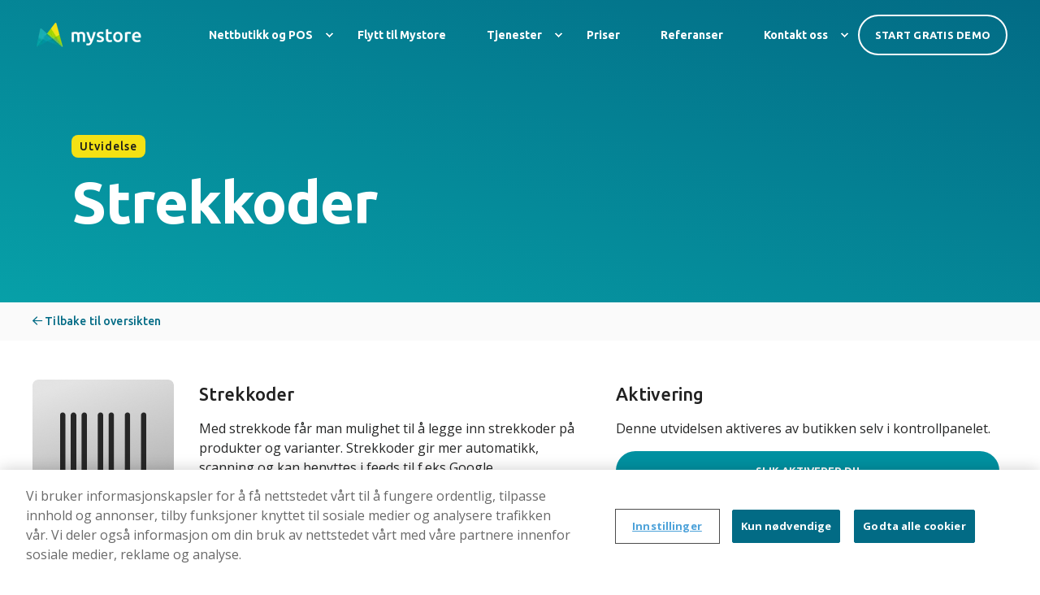

--- FILE ---
content_type: text/html; charset=UTF-8
request_url: https://www.mystore.no/utvidelse-strekkoder
body_size: 14967
content:
<!doctype html><html lang="no"><head>
    <meta charset="utf-8">
    <title>Utvidelse: Strekkoder</title>
    <link rel="shortcut icon" href="https://www.mystore.no/hubfs/apple-touch-icon.png">
    <meta name="description" content="">

    <style>@font-face {
        font-family: "Open Sans";
        font-weight: 100;
        font-style: normal;
        font-display: swap;
        src: url("/_hcms/googlefonts/Open_Sans/100.woff2") format("woff2"), url("/_hcms/googlefonts/Open_Sans/100.woff") format("woff"),
             url("/_hcms/googlefonts/Open_Sans/regular.woff2") format("woff2"), url("/_hcms/googlefonts/Open_Sans/regular.woff") format("woff");
    }
@font-face {
        font-family: "Open Sans";
        font-weight: 400;
        font-style: normal;
        font-display: swap;
        src: url("/_hcms/googlefonts/Open_Sans/regular.woff2") format("woff2"), url("/_hcms/googlefonts/Open_Sans/regular.woff") format("woff"),
             url("/_hcms/googlefonts/Open_Sans/regular.woff2") format("woff2"), url("/_hcms/googlefonts/Open_Sans/regular.woff") format("woff");
    }
@font-face {
        font-family: "Open Sans";
        font-weight: 500;
        font-style: normal;
        font-display: swap;
        src: url("/_hcms/googlefonts/Open_Sans/500.woff2") format("woff2"), url("/_hcms/googlefonts/Open_Sans/500.woff") format("woff"),
             url("/_hcms/googlefonts/Open_Sans/regular.woff2") format("woff2"), url("/_hcms/googlefonts/Open_Sans/regular.woff") format("woff");
    }
@font-face {
        font-family: "Open Sans";
        font-weight: 700;
        font-style: normal;
        font-display: swap;
        src: url("/_hcms/googlefonts/Open_Sans/700.woff2") format("woff2"), url("/_hcms/googlefonts/Open_Sans/700.woff") format("woff"),
             url("/_hcms/googlefonts/Open_Sans/regular.woff2") format("woff2"), url("/_hcms/googlefonts/Open_Sans/regular.woff") format("woff");
    }

            body {
                font-family: Open Sans;
            }
        @font-face {
        font-family: "Ubuntu";
        font-weight: 100;
        font-style: normal;
        font-display: swap;
        src: url("/_hcms/googlefonts/Ubuntu/100.woff2") format("woff2"), url("/_hcms/googlefonts/Ubuntu/100.woff") format("woff"),
             url("/_hcms/googlefonts/Ubuntu/regular.woff2") format("woff2"), url("/_hcms/googlefonts/Ubuntu/regular.woff") format("woff");
    }
@font-face {
        font-family: "Ubuntu";
        font-weight: 300;
        font-style: normal;
        font-display: swap;
        src: url("/_hcms/googlefonts/Ubuntu/300.woff2") format("woff2"), url("/_hcms/googlefonts/Ubuntu/300.woff") format("woff"),
             url("/_hcms/googlefonts/Ubuntu/regular.woff2") format("woff2"), url("/_hcms/googlefonts/Ubuntu/regular.woff") format("woff");
    }
@font-face {
        font-family: "Ubuntu";
        font-weight: 400;
        font-style: normal;
        font-display: swap;
        src: url("/_hcms/googlefonts/Ubuntu/regular.woff2") format("woff2"), url("/_hcms/googlefonts/Ubuntu/regular.woff") format("woff"),
             url("/_hcms/googlefonts/Ubuntu/regular.woff2") format("woff2"), url("/_hcms/googlefonts/Ubuntu/regular.woff") format("woff");
    }
@font-face {
        font-family: "Ubuntu";
        font-weight: 500;
        font-style: normal;
        font-display: swap;
        src: url("/_hcms/googlefonts/Ubuntu/500.woff2") format("woff2"), url("/_hcms/googlefonts/Ubuntu/500.woff") format("woff"),
             url("/_hcms/googlefonts/Ubuntu/regular.woff2") format("woff2"), url("/_hcms/googlefonts/Ubuntu/regular.woff") format("woff");
    }
@font-face {
        font-family: "Ubuntu";
        font-weight: 700;
        font-style: normal;
        font-display: swap;
        src: url("/_hcms/googlefonts/Ubuntu/700.woff2") format("woff2"), url("/_hcms/googlefonts/Ubuntu/700.woff") format("woff"),
             url("/_hcms/googlefonts/Ubuntu/regular.woff2") format("woff2"), url("/_hcms/googlefonts/Ubuntu/regular.woff") format("woff");
    }
@font-face {
        font-family: "Ubuntu";
        font-weight: 400;
        font-style: italic;
        font-display: swap;
        src: url("/_hcms/googlefonts/Ubuntu/italic.woff2") format("woff2"), url("/_hcms/googlefonts/Ubuntu/italic.woff") format("woff"),
             url("/_hcms/googlefonts/Ubuntu/regular.woff2") format("woff2"), url("/_hcms/googlefonts/Ubuntu/regular.woff") format("woff");
    }

            .pwr-header__skip {
                font-family: Ubuntu;
            }</style>

    

    

    
        
        
    
    <meta name="viewport" content="width=device-width, initial-scale=1">

    <script src="/hs/hsstatic/jquery-libs/static-1.1/jquery/jquery-1.7.1.js"></script>
<script>hsjQuery = window['jQuery'];</script>
    <meta property="og:description" content="">
    <meta property="og:title" content="Utvidelse: Strekkoder">
    <meta name="twitter:description" content="">
    <meta name="twitter:title" content="Utvidelse: Strekkoder">

    

    <script type="application/ld+json">
    {
        "@context": "https://schema.org",
        "@type": "Organization",
        "name": "Mystore.no AS",
        "logo": { 
            "@type": "ImageObject",
            "url": "https://7028975.fs1.hubspotusercontent-na1.net/hubfs/7028975/Primary-Full-Logomark-Inline-Black@4x%20(4).png"
        },
        "url": "https://www.mystore.no/utvidelse-strekkoder",
        "address": {
            "@type": "PostalAddress",
            "addressCountry": "Norge",
            "addressRegion": "Troms",
            "addressLocality": "Tromsø",
            "postalCode":"9010",
            "streetAddress": "Stakkevollveien 39"
        },
        "knowsLanguage": "no"
    }
</script>
    <style>
a.cta_button{-moz-box-sizing:content-box !important;-webkit-box-sizing:content-box !important;box-sizing:content-box !important;vertical-align:middle}.hs-breadcrumb-menu{list-style-type:none;margin:0px 0px 0px 0px;padding:0px 0px 0px 0px}.hs-breadcrumb-menu-item{float:left;padding:10px 0px 10px 10px}.hs-breadcrumb-menu-divider:before{content:'›';padding-left:10px}.hs-featured-image-link{border:0}.hs-featured-image{float:right;margin:0 0 20px 20px;max-width:50%}@media (max-width: 568px){.hs-featured-image{float:none;margin:0;width:100%;max-width:100%}}.hs-screen-reader-text{clip:rect(1px, 1px, 1px, 1px);height:1px;overflow:hidden;position:absolute !important;width:1px}
</style>

<link rel="stylesheet" href="https://www.mystore.no/hubfs/hub_generated/template_assets/1/54269728413/1768468967238/template_pwr.min.css">

        <style>
            body {
                margin:0px;
            }
            img:not([src]):not([srcset]) {
                visibility:hidden;
            }
        </style>
    
<link class="hs-async-css" rel="preload" href="https://www.mystore.no/hubfs/hub_generated/template_assets/1/107787672925/1768468762416/template_pwr-defer.min.css" as="style" onload="this.onload=null;this.rel='stylesheet'">
<noscript><link rel="stylesheet" href="https://www.mystore.no/hubfs/hub_generated/template_assets/1/107787672925/1768468762416/template_pwr-defer.min.css"></noscript>
<link rel="stylesheet" href="https://www.mystore.no/hubfs/hub_generated/template_assets/1/107787894349/1768468761919/template_pwr-burger.min.css" fetchpriority="low">
<link rel="stylesheet" href="https://www.mystore.no/hubfs/hub_generated/template_assets/1/107787551078/1768468954713/template_scroll-shadow.min.css" fetchpriority="low">
<link class="hs-async-css" rel="preload" href="https://www.mystore.no/hubfs/hub_generated/template_assets/1/107787659130/1768468781644/template_pwr-social.min.css" as="style" onload="this.onload=null;this.rel='stylesheet'">
<noscript><link rel="stylesheet" href="https://www.mystore.no/hubfs/hub_generated/template_assets/1/107787659130/1768468781644/template_pwr-social.min.css"></noscript>
<link class="hs-async-css" rel="preload" href="https://www.mystore.no/hubfs/hub_generated/template_assets/1/107797123714/1768468780618/template_pwr-sec-txt.min.css" as="style" onload="this.onload=null;this.rel='stylesheet'">
<noscript><link rel="stylesheet" href="https://www.mystore.no/hubfs/hub_generated/template_assets/1/107797123714/1768468780618/template_pwr-sec-txt.min.css"></noscript>
<link class="hs-async-css" rel="preload" href="https://www.mystore.no/hubfs/hub_generated/template_assets/1/107786997298/1768468938750/template_pwr-mini.min.css" as="style" onload="this.onload=null;this.rel='stylesheet'">
<noscript><link rel="stylesheet" href="https://www.mystore.no/hubfs/hub_generated/template_assets/1/107786997298/1768468938750/template_pwr-mini.min.css"></noscript>
<link class="hs-async-css" rel="preload" href="https://www.mystore.no/hubfs/hub_generated/template_assets/1/107787551078/1768468954713/template_scroll-shadow.min.css" as="style" onload="this.onload=null;this.rel='stylesheet'" fetchpriority="low">
<noscript><link rel="stylesheet" href="https://www.mystore.no/hubfs/hub_generated/template_assets/1/107787551078/1768468954713/template_scroll-shadow.min.css"></noscript>
<style type="text/css">#hs_cos_wrapper_widget_1696585485475 .pwr-sticky-sub-menu__link-container {
  font-size:14px;
  font-weight:500;
  margin-left:-2.142857142857143em;
  margin-right:-2.142857142857143em;
  letter-spacing:0.15px;
}

#hs_cos_wrapper_widget_1696585485475 .pwr-sticky-sub-menu__link,
#hs_cos_wrapper_widget_1696585485475 .pwr-sticky-sub-menu__link--external {
  margin-left:2.142857142857143em;
  margin-right:2.142857142857143em;
  opacity:1.0;
}

#hs_cos_wrapper_widget_1696585485475 .pwr-sticky-sub-menu__content.pwr-scroll-shadow__wrapper--hor { --mask-width:calc(4*2.142857142857143em); }

#hs_cos_wrapper_widget_1696585485475 .pwr-sticky-sub-menu__content.pwr-scroll-shadow__wrapper--hor-coloured::before,
#hs_cos_wrapper_widget_1696585485475 .pwr-sticky-sub-menu__content.pwr-scroll-shadow__wrapper--hor-coloured::after { width:calc(4*2.142857142857143em); }

#hs_cos_wrapper_widget_1696585485475 .pwr-sticky-sub-menu__link,
#hs_cos_wrapper_widget_1696585485475 .pwr-sticky-sub-menu__link--external,
#hs_cos_wrapper_widget_1696585485475 .pwr--dark .pwr-sticky-sub-menu__link,
#hs_cos_wrapper_widget_1696585485475 .pwr--dark .pwr-sticky-sub-menu__link--external { color:#026B85; }

#hs_cos_wrapper_widget_1696585485475 .pwr-sticky-sub-menu--mobile-open .pwr-sticky-sub-menu__link,
#hs_cos_wrapper_widget_1696585485475 .pwr-sticky-sub-menu--mobile-open .pwr-sticky-sub-menu__link--external { font-size:13px; }

#hs_cos_wrapper_widget_1696585485475 .pwr-sticky-sub-menu__progress-bar {
  color:rgba(2,107,133,1.0);
  opacity:1;
}

#hs_cos_wrapper_widget_1696585485475 .pwr-sticky-sub-menu__progress-bar::-webkit-progress-value { background-color:rgba(2,107,133,1.0); }

#hs_cos_wrapper_widget_1696585485475 .pwr-sticky-sub-menu__progress-bar::-moz-progress-bar { background-color:rgba(2,107,133,1.0); }

#hs_cos_wrapper_widget_1696585485475 .pwr-sticky-sub-menu__link:hover,
#hs_cos_wrapper_widget_1696585485475 .pwr-sticky-sub-menu__link--external:hover,
#hs_cos_wrapper_widget_1696585485475 .pwr--dark .pwr-sticky-sub-menu__link:hover,
#hs_cos_wrapper_widget_1696585485475 .pwr--dark .pwr-sticky-sub-menu__link--external:hover,
#hs_cos_wrapper_widget_1696585485475 .pwr-sticky-sub-menu__link--active {
  color:rgba(7,160,168,1.0) !important;
  opacity:1;
}
</style>
<link rel="stylesheet" href="https://www.mystore.no/hubfs/hub_generated/template_assets/1/107798027374/1768468935792/template_pwr-sticky.min.css">
<link class="hs-async-css" rel="preload" href="https://www.mystore.no/hubfs/hub_generated/template_assets/1/107772438428/1768468823531/template_pwr-footer.min.css" as="style" onload="this.onload=null;this.rel='stylesheet'" fetchpriority="low">
<noscript><link rel="stylesheet" href="https://www.mystore.no/hubfs/hub_generated/template_assets/1/107772438428/1768468823531/template_pwr-footer.min.css"></noscript>
<link class="hs-async-css" rel="preload" href="https://www.mystore.no/hubfs/hub_generated/template_assets/1/107796958384/1768468846863/template_pwr-transitions.min.css" as="style" onload="this.onload=null;this.rel='stylesheet'">
<noscript><link rel="stylesheet" href="https://www.mystore.no/hubfs/hub_generated/template_assets/1/107796958384/1768468846863/template_pwr-transitions.min.css"></noscript>
<link class="hs-async-css" rel="preload" href="https://www.mystore.no/hubfs/hub_generated/template_assets/1/54273244078/1768468870671/template_custom-styles.min.css" as="style" onload="this.onload=null;this.rel='stylesheet'">
<noscript><link rel="stylesheet" href="https://www.mystore.no/hubfs/hub_generated/template_assets/1/54273244078/1768468870671/template_custom-styles.min.css"></noscript>
<!-- Editor Styles -->
<style id="hs_editor_style" type="text/css">
#hs_cos_wrapper_module_1706519860366  { background-color: #ffffff !important; background-image: none !important; display: block !important; padding-bottom: 10px !important; padding-top: 10px !important }
#hs_cos_wrapper_module_1706519860366  { background-color: #ffffff !important; background-image: none !important; display: block !important; padding-bottom: 10px !important; padding-top: 10px !important }
.dnd_area-row-0-max-width-section-centering > .row-fluid {
  max-width: 1200px !important;
  margin-left: auto !important;
  margin-right: auto !important;
}
.dnd_area-row-1-max-width-section-centering > .row-fluid {
  max-width: 1200px !important;
  margin-left: auto !important;
  margin-right: auto !important;
}
.dnd_area-row-2-force-full-width-section > .row-fluid {
  max-width: none !important;
}
.dnd_area-row-3-max-width-section-centering > .row-fluid {
  max-width: 1200px !important;
  margin-left: auto !important;
  margin-right: auto !important;
}
.dnd_area-row-4-max-width-section-centering > .row-fluid {
  max-width: 1200px !important;
  margin-left: auto !important;
  margin-right: auto !important;
}
.dnd_area-row-5-max-width-section-centering > .row-fluid {
  max-width: 1200px !important;
  margin-left: auto !important;
  margin-right: auto !important;
}
.dnd_area-row-6-max-width-section-centering > .row-fluid {
  max-width: 1200px !important;
  margin-left: auto !important;
  margin-right: auto !important;
}
.module_170651986036519-flexbox-positioning {
  display: -ms-flexbox !important;
  -ms-flex-direction: column !important;
  -ms-flex-align: center !important;
  -ms-flex-pack: start;
  display: flex !important;
  flex-direction: column !important;
  align-items: center !important;
  justify-content: flex-start;
}
.module_170651986036519-flexbox-positioning > div {
  max-width: 100%;
  flex-shrink: 0 !important;
}
.widget_1707486261306-flexbox-positioning {
  display: -ms-flexbox !important;
  -ms-flex-direction: column !important;
  -ms-flex-align: center !important;
  -ms-flex-pack: start;
  display: flex !important;
  flex-direction: column !important;
  align-items: center !important;
  justify-content: flex-start;
}
.widget_1707486261306-flexbox-positioning > div {
  max-width: 100%;
  flex-shrink: 0 !important;
}
.module_1707487236963-flexbox-positioning {
  display: -ms-flexbox !important;
  -ms-flex-direction: column !important;
  -ms-flex-align: center !important;
  -ms-flex-pack: start;
  display: flex !important;
  flex-direction: column !important;
  align-items: center !important;
  justify-content: flex-start;
}
.module_1707487236963-flexbox-positioning > div {
  max-width: 100%;
  flex-shrink: 0 !important;
}
.module_17074865838733-flexbox-positioning {
  display: -ms-flexbox !important;
  -ms-flex-direction: column !important;
  -ms-flex-align: center !important;
  -ms-flex-pack: start;
  display: flex !important;
  flex-direction: column !important;
  align-items: center !important;
  justify-content: flex-start;
}
.module_17074865838733-flexbox-positioning > div {
  max-width: 100%;
  flex-shrink: 0 !important;
}
.footer-bottom-row-0-max-width-section-centering > .row-fluid {
  max-width: 1200px !important;
  margin-left: auto !important;
  margin-right: auto !important;
}
/* HubSpot Non-stacked Media Query Styles */
@media (min-width:768px) {
  .cell_170651986036516-row-1-vertical-alignment > .row-fluid {
    display: -ms-flexbox !important;
    -ms-flex-direction: row;
    display: flex !important;
    flex-direction: row;
  }
  .cell_170651986036516-row-4-vertical-alignment > .row-fluid {
    display: -ms-flexbox !important;
    -ms-flex-direction: row;
    display: flex !important;
    flex-direction: row;
  }
  .cell_170651986036529-vertical-alignment {
    display: -ms-flexbox !important;
    -ms-flex-direction: column !important;
    -ms-flex-pack: center !important;
    display: flex !important;
    flex-direction: column !important;
    justify-content: center !important;
  }
  .cell_170651986036529-vertical-alignment > div {
    flex-shrink: 0 !important;
  }
  .cell_17065198603663-vertical-alignment {
    display: -ms-flexbox !important;
    -ms-flex-direction: column !important;
    -ms-flex-pack: center !important;
    display: flex !important;
    flex-direction: column !important;
    justify-content: center !important;
  }
  .cell_17065198603663-vertical-alignment > div {
    flex-shrink: 0 !important;
  }
}
/* HubSpot Styles (default) */
.dnd_area-row-0-padding {
  padding-top: 120px !important;
  padding-bottom: 82px !important;
  padding-left: 48px !important;
  padding-right: 48px !important;
}
.dnd_area-row-0-background-layers {
  background-image: linear-gradient(to bottom left, rgba(2, 107, 133, 1), rgba(7, 160, 168, 1)) !important;
  background-position: left top !important;
  background-size: auto !important;
  background-repeat: no-repeat !important;
}
.dnd_area-row-1-padding {
  padding-top: 8px !important;
  padding-bottom: 8px !important;
  padding-left: 0px !important;
  padding-right: 0px !important;
}
.dnd_area-row-1-hidden {
  display: none !important;
}
.dnd_area-row-1-background-layers {
  background-image: linear-gradient(rgba(250, 250, 250, 1), rgba(250, 250, 250, 1)) !important;
  background-position: left top !important;
  background-size: auto !important;
  background-repeat: no-repeat !important;
}
.dnd_area-row-2-padding {
  padding-top: 0px !important;
  padding-bottom: 0px !important;
  padding-left: 0px !important;
  padding-right: 0px !important;
}
.dnd_area-row-2-background-layers {
  background-image: linear-gradient(rgba(250, 250, 250, 1), rgba(250, 250, 250, 1)) !important;
  background-position: left top !important;
  background-size: auto !important;
  background-repeat: no-repeat !important;
}
.dnd_area-row-3-padding {
  padding-top: 48px !important;
  padding-bottom: 48px !important;
  padding-left: 0px !important;
  padding-right: 0px !important;
}
.dnd_area-row-4-padding {
  padding-top: 48px !important;
  padding-bottom: 48px !important;
  padding-left: 0px !important;
  padding-right: 0px !important;
}
.dnd_area-row-4-background-layers {
  background-image: linear-gradient(rgba(250, 250, 250, 1), rgba(250, 250, 250, 1)) !important;
  background-position: left top !important;
  background-size: auto !important;
  background-repeat: no-repeat !important;
}
.dnd_area-row-5-padding {
  padding-top: 48px !important;
  padding-bottom: 48px !important;
}
.dnd_area-row-5-hidden {
  display: none !important;
}
.dnd_area-row-6-padding {
  padding-top: 48px !important;
  padding-bottom: 48px !important;
}
.cell_170651986036516-row-1-padding {
  padding-right: 10px !important;
}
.footer-bottom-row-0-padding {
  padding-top: 0px !important;
  padding-bottom: 0px !important;
}
.footer-bottom-row-0-background-layers {
  background-image: linear-gradient(rgba(250, 250, 250, 1), rgba(250, 250, 250, 1)) !important;
  background-position: left top !important;
  background-size: auto !important;
  background-repeat: no-repeat !important;
}
/* HubSpot Styles (mobile) */
@media (max-width: 767px) {
  .dnd_area-row-0-padding {
    padding-top: 80px !important;
    padding-bottom: 31px !important;
    padding-left: 18px !important;
    padding-right: 18px !important;
  }
  .dnd_area-row-1-padding {
    padding-left: 10px !important;
    padding-right: 10px !important;
  }
  .dnd_area-row-3-padding {
    padding-top: 18px !important;
    padding-bottom: 28px !important;
    padding-left: 18px !important;
    padding-right: 18px !important;
  }
  .dnd_area-row-4-padding {
    padding-top: 28px !important;
    padding-bottom: 28px !important;
    padding-left: 0px !important;
    padding-right: 0px !important;
  }
  .dnd_area-row-5-padding {
    padding-top: 18px !important;
    padding-bottom: 18px !important;
    padding-left: 18px !important;
    padding-right: 18px !important;
  }
  .module_170651986036519-hidden {
    display: none !important;
  }
  .footer-bottom-row-0-padding {
    padding-left: 0px !important;
    padding-right: 0px !important;
  }
}
</style>
    

    
    <link rel="canonical" href="https://www.mystore.no/utvidelse-strekkoder">

<script src="https://hh8tg2tjnb33.statuspage.io/embed/script.js"></script>
<meta name="msvalidate.01" content="5B21F4D1692B6DFA1AA4FE2A9176FF40">
<style>
#pwr-header-fixed:not(.scroll) {
  /*background: #38383838;*/
}

</style>
<!-- OptanonConsentNoticeStart -->
<script src="https://cdn.cookielaw.org/scripttemplates/otSDKStub.js" data-language="no" type="text/javascript" charset="UTF-8" data-domain-script="50135939-ea49-40bf-a69a-b43521528c71"></script>
<script type="text/javascript">
function OptanonWrapper() { }
</script>
<!-- OptanonConsentNoticeEnd -->

<style>
 @media print {
    #hubspot-messages-iframe-container,
    #onetrust-consent-sdk,
    #pwr-header-fixed { 
        display:none!important
    }
}
</style>
<!-- Google Tag Manager -->
<script>(function(w,d,s,l,i){w[l]=w[l]||[];w[l].push({'gtm.start':
new Date().getTime(),event:'gtm.js'});var f=d.getElementsByTagName(s)[0],
j=d.createElement(s),dl=l!='dataLayer'?'&l='+l:'';j.async=true;j.src=
'https://www.googletagmanager.com/gtm.js?id='+i+dl;f.parentNode.insertBefore(j,f);
})(window,document,'script','dataLayer','GTM-583JHT');</script>
<!-- End Google Tag Manager -->
<!-- Start VWO Async SmartCode -->
<link rel="preconnect" href="https://dev.visualwebsiteoptimizer.com">
<script type="text/javascript" id="vwoCode">
window._vwo_code || (function() {
var account_id=1091898,
version=2.1,
settings_tolerance=2000,
hide_element='body',
hide_element_style = 'opacity:0 !important;filter:alpha(opacity=0) !important;background:none !important;transition:none !important;',
/* DO NOT EDIT BELOW THIS LINE */
f=false,w=window,d=document,v=d.querySelector('#vwoCode'),cK='_vwo_'+account_id+'_settings',cc={};try{var c=JSON.parse(localStorage.getItem('_vwo_'+account_id+'_config'));cc=c&&typeof c==='object'?c:{}}catch(e){}var stT=cc.stT==='session'?w.sessionStorage:w.localStorage;code={nonce:v&&v.nonce,use_existing_jquery:function(){return typeof use_existing_jquery!=='undefined'?use_existing_jquery:undefined},library_tolerance:function(){return typeof library_tolerance!=='undefined'?library_tolerance:undefined},settings_tolerance:function(){return cc.sT||settings_tolerance},hide_element_style:function(){return'{'+(cc.hES||hide_element_style)+'}'},hide_element:function(){if(performance.getEntriesByName('first-contentful-paint')[0]){return''}return typeof cc.hE==='string'?cc.hE:hide_element},getVersion:function(){return version},finish:function(e){if(!f){f=true;var t=d.getElementById('_vis_opt_path_hides');if(t)t.parentNode.removeChild(t);if(e)(new Image).src='https://dev.visualwebsiteoptimizer.com/ee.gif?a='+account_id+e}},finished:function(){return f},addScript:function(e){var t=d.createElement('script');t.type='text/javascript';if(e.src){t.src=e.src}else{t.text=e.text}v&&t.setAttribute('nonce',v.nonce);d.getElementsByTagName('head')[0].appendChild(t)},load:function(e,t){var n=this.getSettings(),i=d.createElement('script'),r=this;t=t||{};if(n){i.textContent=n;d.getElementsByTagName('head')[0].appendChild(i);if(!w.VWO||VWO.caE){stT.removeItem(cK);r.load(e)}}else{var o=new XMLHttpRequest;o.open('GET',e,true);o.withCredentials=!t.dSC;o.responseType=t.responseType||'text';o.onload=function(){if(t.onloadCb){return t.onloadCb(o,e)}if(o.status===200||o.status===304){_vwo_code.addScript({text:o.responseText})}else{_vwo_code.finish('&e=loading_failure:'+e)}};o.onerror=function(){if(t.onerrorCb){return t.onerrorCb(e)}_vwo_code.finish('&e=loading_failure:'+e)};o.send()}},getSettings:function(){try{var e=stT.getItem(cK);if(!e){return}e=JSON.parse(e);if(Date.now()>e.e){stT.removeItem(cK);return}return e.s}catch(e){return}},init:function(){if(d.URL.indexOf('__vwo_disable__')>-1)return;var e=this.settings_tolerance();w._vwo_settings_timer=setTimeout(function(){_vwo_code.finish();stT.removeItem(cK)},e);var t;if(this.hide_element()!=='body'){t=d.createElement('style');var n=this.hide_element(),i=n?n+this.hide_element_style():'',r=d.getElementsByTagName('head')[0];t.setAttribute('id','_vis_opt_path_hides');v&&t.setAttribute('nonce',v.nonce);t.setAttribute('type','text/css');if(t.styleSheet)t.styleSheet.cssText=i;else t.appendChild(d.createTextNode(i));r.appendChild(t)}else{t=d.getElementsByTagName('head')[0];var i=d.createElement('div');i.style.cssText='z-index: 2147483647 !important;position: fixed !important;left: 0 !important;top: 0 !important;width: 100% !important;height: 100% !important;background: white !important;display: block !important;';i.setAttribute('id','_vis_opt_path_hides');i.classList.add('_vis_hide_layer');t.parentNode.insertBefore(i,t.nextSibling)}var o=window._vis_opt_url||d.URL,s='https://dev.visualwebsiteoptimizer.com/j.php?a='+account_id+'&u='+encodeURIComponent(o)+'&vn='+version;if(w.location.search.indexOf('_vwo_xhr')!==-1){this.addScript({src:s})}else{this.load(s+'&x=true')}}};w._vwo_code=code;code.init();})();
</script>
<!-- End VWO Async SmartCode -->
<meta property="og:url" content="https://www.mystore.no/utvidelse-strekkoder">
<meta name="twitter:card" content="summary">
<meta http-equiv="content-language" content="no">



<link rel="stylesheet" href="https://www.mystore.no/hubfs/hub_generated/template_assets/1/138939367025/1744215357388/template_mystore-appstore.min.css">
<link rel="stylesheet" href="https://www.mystore.no/hubfs/hub_generated/template_assets/1/103152836646/1744214500014/template_mystore-buttons.min.css">
<link rel="stylesheet" href="https://www.mystore.no/hubfs/hub_generated/template_assets/1/97207848835/1744214406292/template_cta-mystore.min.css">

<script src="https://kit.fontawesome.com/fe7ba0694d.js" crossorigin="anonymous"></script>  
  <meta name="generator" content="HubSpot"></head>
  <body>
    <div class="body-wrapper   hs-content-id-156273660268 hs-site-page page  
    pwr-v--46 line-numbers"><div id="hs_cos_wrapper_page_settings" class="hs_cos_wrapper hs_cos_wrapper_widget hs_cos_wrapper_type_module" style="" data-hs-cos-general-type="widget" data-hs-cos-type="module"></div><div data-global-resource-path="@marketplace/maka_Agency/POWER THEME/templates/partials/header.html"><header class="header">

    
    <a href="#main-content" class="pwr-header__skip">Skip to content</a><div class="header__container"><div id="hs_cos_wrapper_header_page" class="hs_cos_wrapper hs_cos_wrapper_widget hs_cos_wrapper_type_module" style="" data-hs-cos-general-type="widget" data-hs-cos-type="module"><!-- templateType: none -->
<style>
    .pwr--page-editor-fix {
        max-height: 120px;
    }
 </style>



<div id="pwr-js-burger" class="pwr-burger closed vanilla pwr--dark pwr--page-editor-fix ">
  <a href="#" id="pwr-js-burger__trigger-close" aria-label="Close Burger Menu" class="pwr-burger__trigger-close vanilla">
    Lukk <span class="pwr-burger__icon-close"></span>
  </a>
          
            
          
          <div class="pwr-burger__menu pwr-js-menu pwr-scroll-shadow__wrapper pwr-scroll-shadow__wrapper--vert pwr-scroll-shadow__root pwr-scroll-shadow__root--vert"><span id="hs_cos_wrapper_menu_54274992304" class="hs_cos_wrapper hs_cos_wrapper_widget hs_cos_wrapper_type_menu" style="" data-hs-cos-general-type="widget" data-hs-cos-type="menu"><div class="hs-menu-wrapper pwr-a11y-menu no-flyouts hs-menu-flow-vertical" aria-label="burger" role="navigation" data-sitemap-name="default" id="hs_menu_wrapper_menu_54274992304" data-menu-id="54274992304" ">
            <ul role="menu">
                
                    <li class="hs-menu-item hs-menu-depth-1 hs-item-has-children" role="none">
        <a href="javascript:;" role="menuitem" tabindex="-1">Nettbutikk og POS</a>
    <div class="pwr-menu_submenu-btn keyboard-clickable" role="menuitem" tabindex="0" aria-label="Expand Nettbutikk og POS">
        <div class="pwr-menu_submenu-arrow"></div>
    </div><ul role="menu" class="hs-menu-children-wrapper pwr-menu_submenu-child-wrapper">
            <li class="hs-menu-item hs-menu-depth-2 " role="none">
        <a href="https://www.mystore.no/nettbutikk-full-av-funksjonalitet" role="menuitem"><span class="focus-target">Nettbutikk</span></a>
    </li>
            <li class="hs-menu-item hs-menu-depth-2 " role="none">
        <a href="https://www.mystore.no/kassasystem" role="menuitem"><span class="focus-target">Kassasystem (POS)</span></a>
    </li>
            <li class="hs-menu-item hs-menu-depth-2 " role="none">
        <a href="https://www.mystore.no/kassasystem-leie" role="menuitem"><span class="focus-target">Leie kassasystem</span></a>
    </li></ul>
    </li>
                    
                    <li class="hs-menu-item hs-menu-depth-1 " role="none">
        <a href="https://www.mystore.no/migrering-flytte-nettbutikken-til-mystore" role="menuitem"><span class="focus-target">Flytt til Mystore</span></a>
    </li>
                    
                    <li class="hs-menu-item hs-menu-depth-1 hs-item-has-children" role="none">
        <a href="javascript:;" role="menuitem" tabindex="-1">Tjenester</a>
    <div class="pwr-menu_submenu-btn keyboard-clickable" role="menuitem" tabindex="0" aria-label="Expand Tjenester">
        <div class="pwr-menu_submenu-arrow"></div>
    </div><ul role="menu" class="hs-menu-children-wrapper pwr-menu_submenu-child-wrapper">
            <li class="hs-menu-item hs-menu-depth-2 " role="none">
        <a href="https://www.mystore.no/migrering-flytte-nettbutikken-til-mystore" role="menuitem"><span class="focus-target">Flytt til Mystore</span></a>
    </li>
            <li class="hs-menu-item hs-menu-depth-2 " role="none">
        <a href="https://www.mystore.no/designbygger" role="menuitem"><span class="focus-target">Designbygger</span></a>
    </li>
            <li class="hs-menu-item hs-menu-depth-2 " role="none">
        <a href="https://www.mystore.no/fraktavtale-profrakt" role="menuitem"><span class="focus-target">Fraktavtale</span></a>
    </li>
            <li class="hs-menu-item hs-menu-depth-2 " role="none">
        <a href="https://www.mystore.no/markedsforing" role="menuitem"><span class="focus-target">Markedsføring</span></a>
    </li>
            <li class="hs-menu-item hs-menu-depth-2 " role="none">
        <a href="https://www.mystore.no/internasjonalt-salg" role="menuitem"><span class="focus-target">Internasjonalt salg</span></a>
    </li>
            <li class="hs-menu-item hs-menu-depth-2 " role="none">
        <a href="https://www.mystore.no/we-fix-starthjelpen" role="menuitem"><span class="focus-target">We Fix - Starthjelpen</span></a>
    </li>
            <li class="hs-menu-item hs-menu-depth-2 " role="none">
        <a href="https://www.mystore.no/mystore-logistikk-forretningssystem" role="menuitem"><span class="focus-target">Mystore Logistikk</span></a>
    </li>
            <li class="hs-menu-item hs-menu-depth-2 " role="none">
        <a href="https://www.mystore.no/nb/nb/personalisert-shopping" role="menuitem"><span class="focus-target">Personalisert shopping</span></a>
    </li>
            <li class="hs-menu-item hs-menu-depth-2 " role="none">
        <a href="https://www.mystore.no/utvidelser" role="menuitem"><span class="focus-target">Utvidelser</span></a>
    </li>
            <li class="hs-menu-item hs-menu-depth-2 " role="none">
        <a href="https://www.mystore.no/integrasjoner" role="menuitem"><span class="focus-target">Integrasjoner</span></a>
    </li>
            <li class="hs-menu-item hs-menu-depth-2 " role="none">
        <a href="https://datakasse.mystore.no/" role="menuitem"><span class="focus-target">Hardwarestore</span></a>
    </li>
            <li class="hs-menu-item hs-menu-depth-2 " role="none">
        <a href="https://www.mystore.no/produktnyheter" role="menuitem"><span class="focus-target">Produktnyheter</span></a>
    </li></ul>
    </li>
                    
                    <li class="hs-menu-item hs-menu-depth-1 " role="none">
        <a href="https://www.mystore.no/priser" role="menuitem"><span class="focus-target">Priser</span></a>
    </li>
                    
                    <li class="hs-menu-item hs-menu-depth-1 " role="none">
        <a href="https://www.mystore.no/referanser" role="menuitem"><span class="focus-target">Referanser</span></a>
    </li>
                    
                    <li class="hs-menu-item hs-menu-depth-1 hs-item-has-children" role="none">
        <a href="javascript:;" role="menuitem" tabindex="-1">Kontakt oss</a>
    <div class="pwr-menu_submenu-btn keyboard-clickable" role="menuitem" tabindex="0" aria-label="Expand Kontakt oss">
        <div class="pwr-menu_submenu-arrow"></div>
    </div><ul role="menu" class="hs-menu-children-wrapper pwr-menu_submenu-child-wrapper">
            <li class="hs-menu-item hs-menu-depth-2 " role="none">
        <a href="https://www.mystore.no/kontakt-oss" role="menuitem"><span class="focus-target">Kom i kontakt med oss</span></a>
    </li>
            <li class="hs-menu-item hs-menu-depth-2 " role="none">
        <a href="https://www.mystore.no/kritisk" role="menuitem"><span class="focus-target">Kritisk support</span></a>
    </li>
            <li class="hs-menu-item hs-menu-depth-2 " role="none">
        <a href="https://status.mystore.no/" role="menuitem"><span class="focus-target">Driftsstatus</span></a>
    </li>
            <li class="hs-menu-item hs-menu-depth-2 " role="none">
        <a href="https://support.acendy.com/no" role="menuitem"><span class="focus-target">Hjelpesenter</span></a>
    </li>
            <li class="hs-menu-item hs-menu-depth-2 " role="none">
        <a href="https://www.mystore.no/om-oss" role="menuitem"><span class="focus-target">Om oss</span></a>
    </li>
            <li class="hs-menu-item hs-menu-depth-2 " role="none">
        <a href="https://mystore.teamtailor.com/jobs" role="menuitem"><span class="focus-target">Ledige stillinger</span></a>
    </li>
            <li class="hs-menu-item hs-menu-depth-2 " role="none">
        <a href="https://www.mystore.no/blogg" role="menuitem"><span class="focus-target">Blogg</span></a>
    </li></ul>
    </li>
                    </ul>
        </div></span></div><div class="pwr-burger-bottom-bar pwr-a11y-menu"><div class="pwr-burger-bottom-bar__item pwr-cta pwr-cta--regular-border  ">                   
        <a href="https://demo.mystore.no/signup/start" target="_blank" rel="noopener" class="pwr-cta_button " role="button">Start gratis demo</a>
      </div><div class="pwr-burger-bottom-bar__item pwr-burger-social">
        <a href="https://www.facebook.com/mystore.no" target="_blank" rel="noopener nofollow" class="pwr-social-icon focus-target__icon __social-icon "><span id="hs_cos_wrapper_header_page_" class="hs_cos_wrapper hs_cos_wrapper_widget hs_cos_wrapper_type_icon" style="" data-hs-cos-general-type="widget" data-hs-cos-type="icon"><svg version="1.0" xmlns="http://www.w3.org/2000/svg" viewbox="0 0 448 512" aria-hidden="true"><g id="facebook1_layer"><path d="M448 56.7v398.5c0 13.7-11.1 24.7-24.7 24.7H309.1V306.5h58.2l8.7-67.6h-67v-43.2c0-19.6 5.4-32.9 33.5-32.9h35.8v-60.5c-6.2-.8-27.4-2.7-52.2-2.7-51.6 0-87 31.5-87 89.4v49.9h-58.4v67.6h58.4V480H24.7C11.1 480 0 468.9 0 455.3V56.7C0 43.1 11.1 32 24.7 32h398.5c13.7 0 24.8 11.1 24.8 24.7z" /></g></svg></span></a>
    </div></div>
</div><div id="pwr-header-fixed__spacer" class="pwr-header-fixed__spacer vanilla"></div><div id="pwr-header-fixed" class="pwr-header vanilla pwr-header-fixed  pwr--dark pwr-header--transparent pwr-header--light-on-scroll pwr-header--light-dropdown pwr--page-editor-fix " data-mm-anim-fot-reveal="true" data-mm-anim-slide="true" data-mm-anim-fade="true">
  <div class="page-center pwr-header--padding">
    <div class="pwr-header-full pwr--clearfix">
      <div class="pwr-header-logo pwr-header-logo--has-sticky"><a class="pwr-header__logo-link" href="https://www.mystore.no" aria-label="Back to Home">
        
        
        
        <img src="https://www.mystore.no/hs-fs/hubfs/mystore-logo-140h-regular.png?width=140&amp;height=42&amp;name=mystore-logo-140h-regular.png" alt="mystore-logo-140h-regular" class="pwr-header-logo__img" width="140" height="42" srcset="https://www.mystore.no/hs-fs/hubfs/mystore-logo-140h-regular.png?width=70&amp;height=21&amp;name=mystore-logo-140h-regular.png 70w, https://www.mystore.no/hs-fs/hubfs/mystore-logo-140h-regular.png?width=140&amp;height=42&amp;name=mystore-logo-140h-regular.png 140w, https://www.mystore.no/hs-fs/hubfs/mystore-logo-140h-regular.png?width=210&amp;height=63&amp;name=mystore-logo-140h-regular.png 210w, https://www.mystore.no/hs-fs/hubfs/mystore-logo-140h-regular.png?width=280&amp;height=84&amp;name=mystore-logo-140h-regular.png 280w, https://www.mystore.no/hs-fs/hubfs/mystore-logo-140h-regular.png?width=350&amp;height=105&amp;name=mystore-logo-140h-regular.png 350w, https://www.mystore.no/hs-fs/hubfs/mystore-logo-140h-regular.png?width=420&amp;height=126&amp;name=mystore-logo-140h-regular.png 420w" sizes="(max-width: 140px) 100vw, 140px"><img src="https://www.mystore.no/hs-fs/hubfs/mystore-logo-140h-regular.png?width=140&amp;height=42&amp;name=mystore-logo-140h-regular.png" alt="mystore-logo-140h-regular" class="pwr-header-logo__img--sticky" width="140" height="42" fetchpriority="low" decoding="async" srcset="https://www.mystore.no/hs-fs/hubfs/mystore-logo-140h-regular.png?width=70&amp;height=21&amp;name=mystore-logo-140h-regular.png 70w, https://www.mystore.no/hs-fs/hubfs/mystore-logo-140h-regular.png?width=140&amp;height=42&amp;name=mystore-logo-140h-regular.png 140w, https://www.mystore.no/hs-fs/hubfs/mystore-logo-140h-regular.png?width=210&amp;height=63&amp;name=mystore-logo-140h-regular.png 210w, https://www.mystore.no/hs-fs/hubfs/mystore-logo-140h-regular.png?width=280&amp;height=84&amp;name=mystore-logo-140h-regular.png 280w, https://www.mystore.no/hs-fs/hubfs/mystore-logo-140h-regular.png?width=350&amp;height=105&amp;name=mystore-logo-140h-regular.png 350w, https://www.mystore.no/hs-fs/hubfs/mystore-logo-140h-regular.png?width=420&amp;height=126&amp;name=mystore-logo-140h-regular.png 420w" sizes="(max-width: 140px) 100vw, 140px"></a>
      </div><div id="pwr-js-header__menu" class="pwr-header__menu    pwr-header__menu--dropdown "><div class="pwr-js-menu"><span id="hs_cos_wrapper_menu_54274992304" class="hs_cos_wrapper hs_cos_wrapper_widget hs_cos_wrapper_type_menu" style="" data-hs-cos-general-type="widget" data-hs-cos-type="menu"><div class="hs-menu-wrapper pwr-a11y-menu flyouts hs-menu-flow-horizontal" aria-label="main" role="navigation" data-sitemap-name="default" id="hs_menu_wrapper_menu_54274992304" data-menu-id="54274992304" ">
            <ul role="menu">
                
                    <li class="hs-menu-item hs-menu-depth-1 hs-item-has-children" role="none">
        <a href="javascript:;" role="menuitem" tabindex="-1">Nettbutikk og POS</a>
    <div class="pwr-menu_submenu-btn keyboard-clickable" role="menuitem" tabindex="0" aria-label="Expand Nettbutikk og POS" aria-haspopup="true">
        <div class="pwr-menu_submenu-arrow"></div>
    </div><ul role="menu" class="hs-menu-children-wrapper pwr-menu_submenu-child-wrapper">
            <li class="hs-menu-item hs-menu-depth-2 " role="none">
        <a href="https://www.mystore.no/nettbutikk-full-av-funksjonalitet" role="menuitem"><span class="focus-target">Nettbutikk</span></a>
    </li>
            <li class="hs-menu-item hs-menu-depth-2 " role="none">
        <a href="https://www.mystore.no/kassasystem" role="menuitem"><span class="focus-target">Kassasystem (POS)</span></a>
    </li>
            <li class="hs-menu-item hs-menu-depth-2 " role="none">
        <a href="https://www.mystore.no/kassasystem-leie" role="menuitem"><span class="focus-target">Leie kassasystem</span></a>
    </li></ul>
    </li>
                    
                    <li class="hs-menu-item hs-menu-depth-1 " role="none">
        <a href="https://www.mystore.no/migrering-flytte-nettbutikken-til-mystore" role="menuitem"><span class="focus-target">Flytt til Mystore</span></a>
    </li>
                    
                    <li class="hs-menu-item hs-menu-depth-1 hs-item-has-children" role="none">
        <a href="javascript:;" role="menuitem" tabindex="-1">Tjenester</a>
    <div class="pwr-menu_submenu-btn keyboard-clickable" role="menuitem" tabindex="0" aria-label="Expand Tjenester" aria-haspopup="true">
        <div class="pwr-menu_submenu-arrow"></div>
    </div><ul role="menu" class="hs-menu-children-wrapper pwr-menu_submenu-child-wrapper">
            <li class="hs-menu-item hs-menu-depth-2 " role="none">
        <a href="https://www.mystore.no/migrering-flytte-nettbutikken-til-mystore" role="menuitem"><span class="focus-target">Flytt til Mystore</span></a>
    </li>
            <li class="hs-menu-item hs-menu-depth-2 " role="none">
        <a href="https://www.mystore.no/designbygger" role="menuitem"><span class="focus-target">Designbygger</span></a>
    </li>
            <li class="hs-menu-item hs-menu-depth-2 " role="none">
        <a href="https://www.mystore.no/fraktavtale-profrakt" role="menuitem"><span class="focus-target">Fraktavtale</span></a>
    </li>
            <li class="hs-menu-item hs-menu-depth-2 " role="none">
        <a href="https://www.mystore.no/markedsforing" role="menuitem"><span class="focus-target">Markedsføring</span></a>
    </li>
            <li class="hs-menu-item hs-menu-depth-2 " role="none">
        <a href="https://www.mystore.no/internasjonalt-salg" role="menuitem"><span class="focus-target">Internasjonalt salg</span></a>
    </li>
            <li class="hs-menu-item hs-menu-depth-2 " role="none">
        <a href="https://www.mystore.no/we-fix-starthjelpen" role="menuitem"><span class="focus-target">We Fix - Starthjelpen</span></a>
    </li>
            <li class="hs-menu-item hs-menu-depth-2 " role="none">
        <a href="https://www.mystore.no/mystore-logistikk-forretningssystem" role="menuitem"><span class="focus-target">Mystore Logistikk</span></a>
    </li>
            <li class="hs-menu-item hs-menu-depth-2 " role="none">
        <a href="https://www.mystore.no/nb/nb/personalisert-shopping" role="menuitem"><span class="focus-target">Personalisert shopping</span></a>
    </li>
            <li class="hs-menu-item hs-menu-depth-2 " role="none">
        <a href="https://www.mystore.no/utvidelser" role="menuitem"><span class="focus-target">Utvidelser</span></a>
    </li>
            <li class="hs-menu-item hs-menu-depth-2 " role="none">
        <a href="https://www.mystore.no/integrasjoner" role="menuitem"><span class="focus-target">Integrasjoner</span></a>
    </li>
            <li class="hs-menu-item hs-menu-depth-2 " role="none">
        <a href="https://datakasse.mystore.no/" role="menuitem"><span class="focus-target">Hardwarestore</span></a>
    </li>
            <li class="hs-menu-item hs-menu-depth-2 " role="none">
        <a href="https://www.mystore.no/produktnyheter" role="menuitem"><span class="focus-target">Produktnyheter</span></a>
    </li></ul>
    </li>
                    
                    <li class="hs-menu-item hs-menu-depth-1 " role="none">
        <a href="https://www.mystore.no/priser" role="menuitem"><span class="focus-target">Priser</span></a>
    </li>
                    
                    <li class="hs-menu-item hs-menu-depth-1 " role="none">
        <a href="https://www.mystore.no/referanser" role="menuitem"><span class="focus-target">Referanser</span></a>
    </li>
                    
                    <li class="hs-menu-item hs-menu-depth-1 hs-item-has-children" role="none">
        <a href="javascript:;" role="menuitem" tabindex="-1">Kontakt oss</a>
    <div class="pwr-menu_submenu-btn keyboard-clickable" role="menuitem" tabindex="0" aria-label="Expand Kontakt oss" aria-haspopup="true">
        <div class="pwr-menu_submenu-arrow"></div>
    </div><ul role="menu" class="hs-menu-children-wrapper pwr-menu_submenu-child-wrapper">
            <li class="hs-menu-item hs-menu-depth-2 " role="none">
        <a href="https://www.mystore.no/kontakt-oss" role="menuitem"><span class="focus-target">Kom i kontakt med oss</span></a>
    </li>
            <li class="hs-menu-item hs-menu-depth-2 " role="none">
        <a href="https://www.mystore.no/kritisk" role="menuitem"><span class="focus-target">Kritisk support</span></a>
    </li>
            <li class="hs-menu-item hs-menu-depth-2 " role="none">
        <a href="https://status.mystore.no/" role="menuitem"><span class="focus-target">Driftsstatus</span></a>
    </li>
            <li class="hs-menu-item hs-menu-depth-2 " role="none">
        <a href="https://support.acendy.com/no" role="menuitem"><span class="focus-target">Hjelpesenter</span></a>
    </li>
            <li class="hs-menu-item hs-menu-depth-2 " role="none">
        <a href="https://www.mystore.no/om-oss" role="menuitem"><span class="focus-target">Om oss</span></a>
    </li>
            <li class="hs-menu-item hs-menu-depth-2 " role="none">
        <a href="https://mystore.teamtailor.com/jobs" role="menuitem"><span class="focus-target">Ledige stillinger</span></a>
    </li>
            <li class="hs-menu-item hs-menu-depth-2 " role="none">
        <a href="https://www.mystore.no/blogg" role="menuitem"><span class="focus-target">Blogg</span></a>
    </li></ul>
    </li>
                    </ul>
        </div></span></div></div><div id="pwr-js-header-right-bar" class="pwr-header-right-bar "><div class="pwr-header-right-bar__item pwr-header-right-bar__cta pwr-cta pwr-cta--regular-border  ">
            <a href="https://demo.mystore.no/signup/start" target="_blank" rel="noopener" class="pwr-cta_button " role="button">Start gratis demo</a>
          </div></div><a href="#" id="pwr-js-burger__trigger-open" aria-label="Open Burger Menu" " class="pwr-burger__trigger-open vanilla keyboard-clickable  pwr-burger__trigger-open--mobile-only">
        <div class="pwr-burger__icon-open">
          <span></span>
        </div>
      </a></div>
  </div></div></div></div>

    <div class="container-fluid header-bottom__container">
<div class="row-fluid-wrapper">
<div class="row-fluid">
<div class="span12 widget-span widget-type-cell " style="" data-widget-type="cell" data-x="0" data-w="12">

</div><!--end widget-span -->
</div>
</div>
</div>

</header></div><main id="main-content" class="body-container-wrapper">
    <div class="body-container"><div class="container-fluid">
<div class="row-fluid-wrapper">
<div class="row-fluid">
<div class="span12 widget-span widget-type-cell " style="" data-widget-type="cell" data-x="0" data-w="12">

<div class="row-fluid-wrapper row-depth-1 row-number-1 dnd_area-row-0-max-width-section-centering dnd_area-row-0-background-layers dnd-section dnd_area-row-0-background-gradient dnd_area-row-0-padding">
<div class="row-fluid ">
<div class="span12 widget-span widget-type-cell dnd-column" style="" data-widget-type="cell" data-x="0" data-w="12">

<div class="row-fluid-wrapper row-depth-1 row-number-2 dnd-row">
<div class="row-fluid ">
<div class="span12 widget-span widget-type-custom_widget dnd-module" style="" data-widget-type="custom_widget" data-x="0" data-w="12">
<div id="hs_cos_wrapper_widget_1696572711040" class="hs_cos_wrapper hs_cos_wrapper_widget hs_cos_wrapper_type_module" style="" data-hs-cos-general-type="widget" data-hs-cos-type="module">

    
    
    
<div class="pwr-sec-txt pwr-sec-txt--1col vanilla pwr-mh-group  pwr--dark pwr--sec-padding-t-sm pwr--padding-b-0 pwr--margin-t-0 pwr--margin-b-0    lazyload" style="background-color: transparent; ">
    
    

    
    <div class="page-center pwr--relative pwr--clearfix"><div class="pwr-sec-txt__content pwr-sec-txt__content--top  pwr--clearfix "><div class="pwr-rich-text pwr-sec-txt__left">
            <p><span class="usp-label">Utvidelse</span></p>
<h1>Strekkoder</h1>
          </div></div>
  </div>
</div></div>

</div><!--end widget-span -->
</div><!--end row-->
</div><!--end row-wrapper -->

</div><!--end widget-span -->
</div><!--end row-->
</div><!--end row-wrapper -->

<div class="row-fluid-wrapper row-depth-1 row-number-3 dnd_area-row-1-padding dnd_area-row-1-background-color dnd_area-row-1-max-width-section-centering dnd_area-row-1-hidden dnd-section dnd_area-row-1-background-layers">
<div class="row-fluid ">
<div class="span12 widget-span widget-type-custom_widget dnd-module" style="" data-widget-type="custom_widget" data-x="0" data-w="12">
<div id="hs_cos_wrapper_widget_1696573004352" class="hs_cos_wrapper hs_cos_wrapper_widget hs_cos_wrapper_type_module" style="" data-hs-cos-general-type="widget" data-hs-cos-type="module">
<div class="pwr-mini-cta vanilla pwr--clearfix   " style="   "><div class="pwr-cta pwr-cta--link pwr-cta--link--back pwr-cta--small">
		<a class="pwr-cta_button " href="https://www.mystore.no/utvidelser" title="Button Til appoversikten">Til appoversikten</a>                    
	</div></div></div>

</div><!--end widget-span -->
</div><!--end row-->
</div><!--end row-wrapper -->

<div class="row-fluid-wrapper row-depth-1 row-number-4 dnd_area-row-2-background-layers dnd_area-row-2-force-full-width-section dnd_area-row-2-padding dnd_area-row-2-background-color dnd-section">
<div class="row-fluid ">
<div class="span12 widget-span widget-type-cell dnd-column" style="" data-widget-type="cell" data-x="0" data-w="12">

<div class="row-fluid-wrapper row-depth-1 row-number-5 dnd-row">
<div class="row-fluid ">
<div class="span12 widget-span widget-type-custom_widget dnd-module" style="" data-widget-type="custom_widget" data-x="0" data-w="12">
<div id="hs_cos_wrapper_widget_1696585485475" class="hs_cos_wrapper hs_cos_wrapper_widget hs_cos_wrapper_type_module" style="" data-hs-cos-general-type="widget" data-hs-cos-type="module">
        
            
        
<div id="pwr-js-sticky-sub-menu--position-probe" class="pwr-sticky-sub-menu--position-probe vanilla"></div>
<div id="pwr-js-sticky-sub-menu" class="pwr-sticky-sub-menu vanilla pwr-sticky-sub-menu--match-height  pwr--light pwr--padding-t-10 pwr--padding-b-10 pwr--margin-t-0 pwr--margin-b-0 " style="background-color: rgba(250, 250, 250, 1.0); ">
  
  

  <div class="pwr-sticky-sub-menu__content-wrapper">
    <div class="pwr-sticky-sub-menu__content pwr--relative page-center  pwr-scroll-shadow__wrapper pwr-scroll-shadow__wrapper--hor ">
        <nav class="pwr-sticky-sub-menu__link-container pwr-scroll-shadow__root pwr-scroll-shadow__root--hor" aria-label="On-Page Navigation">
            <ul class="pwr-sticky-sub-menu__link-list pwr--reset"><li class="pwr-sticky-sub-menu__link-wrapper"><a href="https://www.mystore.no/utvidelser" class="pwr-sticky-sub-menu__link--external "><i class="fa-regular fa-arrow-left"></i> Tilbake til oversikten</a></li></ul>
        </nav>
    </div><progress id="pwr-js-sticky-sub-menu__progress-bar" class="pwr-sticky-sub-menu__progress-bar" style="height:8%;"></progress></div>
  
  <a href="#" id="pwr-js-sticky-sub-menu__btn" class="pwr-sticky-sub-menu__btn pwr-sticky-sub-menu__btn--bottom-right" aria-label="Show On-Page Navigation" style="bottom:10px;">
    <div class="pwr-sticky-sub-menu__btn--icon-open">
      <span></span>
    </div>
    <span class="pwr-sticky-sub-menu__btn--icon-close"></span>
  </a>
</div>
<div id="pwr-js-sticky-sub-menu--placeholder" class="pwr-sticky-sub-menu--placeholder pwr-sticky-sub-menu--match-height"></div></div>

</div><!--end widget-span -->
</div><!--end row-->
</div><!--end row-wrapper -->

</div><!--end widget-span -->
</div><!--end row-->
</div><!--end row-wrapper -->

<div class="row-fluid-wrapper row-depth-1 row-number-6 dnd_area-row-3-max-width-section-centering dnd-section dnd_area-row-3-padding">
<div class="row-fluid ">
<div class="span2 widget-span widget-type-cell dnd-column" style="" data-widget-type="cell" data-x="0" data-w="2">

<div class="row-fluid-wrapper row-depth-1 row-number-7 dnd-row">
<div class="row-fluid ">
<div class="span12 widget-span widget-type-custom_widget module_170651986036519-flexbox-positioning module_170651986036519-hidden dnd-module" style="" data-widget-type="custom_widget" data-x="0" data-w="12">
<div id="hs_cos_wrapper_module_170651986036519" class="hs_cos_wrapper hs_cos_wrapper_widget hs_cos_wrapper_type_module widget-type-linked_image" style="" data-hs-cos-general-type="widget" data-hs-cos-type="module">
    






  



<span id="hs_cos_wrapper_module_170651986036519_" class="hs_cos_wrapper hs_cos_wrapper_widget hs_cos_wrapper_type_linked_image" style="" data-hs-cos-general-type="widget" data-hs-cos-type="linked_image"><img src="https://www.mystore.no/hubfs/barcode-2.png" class="hs-image-widget " style="max-width: 100%; height: auto;" alt="barcode-2" title="barcode-2" loading="lazy"></span></div>

</div><!--end widget-span -->
</div><!--end row-->
</div><!--end row-wrapper -->

<div class="row-fluid-wrapper row-depth-1 row-number-8 dnd-row">
<div class="row-fluid ">
<div class="span12 widget-span widget-type-custom_widget dnd-module" style="" data-widget-type="custom_widget" data-x="0" data-w="12">
<div id="hs_cos_wrapper_module_170651986036520" class="hs_cos_wrapper hs_cos_wrapper_widget hs_cos_wrapper_type_module widget-type-rich_text" style="" data-hs-cos-general-type="widget" data-hs-cos-type="module"><span id="hs_cos_wrapper_module_170651986036520_" class="hs_cos_wrapper hs_cos_wrapper_widget hs_cos_wrapper_type_rich_text" style="" data-hs-cos-general-type="widget" data-hs-cos-type="rich_text"><p class="app-price">Gratis</p></span></div>

</div><!--end widget-span -->
</div><!--end row-->
</div><!--end row-wrapper -->

</div><!--end widget-span -->
<div class="span5 widget-span widget-type-cell dnd-column" style="" data-widget-type="cell" data-x="2" data-w="5">

<div class="row-fluid-wrapper row-depth-1 row-number-9 dnd-row">
<div class="row-fluid ">
<div class="span12 widget-span widget-type-custom_widget dnd-module" style="" data-widget-type="custom_widget" data-x="0" data-w="12">
<div id="hs_cos_wrapper_module_170651986036522" class="hs_cos_wrapper hs_cos_wrapper_widget hs_cos_wrapper_type_module widget-type-rich_text" style="" data-hs-cos-general-type="widget" data-hs-cos-type="module"><span id="hs_cos_wrapper_module_170651986036522_" class="hs_cos_wrapper hs_cos_wrapper_widget hs_cos_wrapper_type_rich_text" style="" data-hs-cos-general-type="widget" data-hs-cos-type="rich_text"><div class="app-info-container">
<p><span class="app-info-label">Strekkoder</span></p>
<p><span>Med strekkode får man mulighet til å legge inn strekkoder på produkter og varianter. Strekkoder gir mer automatikk, scanning og kan benyttes i feeds til f.eks Google.</span></p>
<hr>
<p><span class="app-info-label">Tilgjengelig for</span></p>
<p><span class="app-info-description">Utvidelsen er tilgjengelig for følgende prisplaner:</span></p>
<p><span class="plan-label">Start</span> <span class="plan-label">Smart</span> <span class="plan-label">Pluss</span></p>
<hr>
<p><strong>Utviklet av:</strong> Mystore AS</p>
</div></span></div>

</div><!--end widget-span -->
</div><!--end row-->
</div><!--end row-wrapper -->

</div><!--end widget-span -->
<div class="span5 widget-span widget-type-cell dnd-column" style="" data-widget-type="cell" data-x="7" data-w="5">

<div class="row-fluid-wrapper row-depth-1 row-number-10 dnd-row">
<div class="row-fluid ">
<div class="span12 widget-span widget-type-custom_widget dnd-module" style="" data-widget-type="custom_widget" data-x="0" data-w="12">
<div id="hs_cos_wrapper_module_170651986036528" class="hs_cos_wrapper hs_cos_wrapper_widget hs_cos_wrapper_type_module widget-type-rich_text" style="" data-hs-cos-general-type="widget" data-hs-cos-type="module"><span id="hs_cos_wrapper_module_170651986036528_" class="hs_cos_wrapper hs_cos_wrapper_widget hs_cos_wrapper_type_rich_text" style="" data-hs-cos-general-type="widget" data-hs-cos-type="rich_text"><div class="app-info-container">
<p><span class="app-info-label">Aktivering</span></p>
<div>
<div>
<div data-widget-type="custom_widget" data-x="0" data-w="12">
<div>
<p>Denne utvidelsen aktiveres av butikken selv i kontrollpanelet.</p>
</div>
</div>
</div>
</div>
</div></span></div>

</div><!--end widget-span -->
</div><!--end row-->
</div><!--end row-wrapper -->

<div class="row-fluid-wrapper row-depth-1 row-number-11 cell_170651986036516-row-1-vertical-alignment dnd-row cell_170651986036516-row-1-padding">
<div class="row-fluid ">
<div class="span12 widget-span widget-type-cell cell_170651986036529-vertical-alignment dnd-column" style="" data-widget-type="cell" data-x="0" data-w="12">

<div class="row-fluid-wrapper row-depth-1 row-number-12 dnd-row">
<div class="row-fluid ">
<div class="span12 widget-span widget-type-custom_widget dnd-module" style="" data-widget-type="custom_widget" data-x="0" data-w="12">
<div id="hs_cos_wrapper_module_170651986036531" class="hs_cos_wrapper hs_cos_wrapper_widget hs_cos_wrapper_type_module" style="" data-hs-cos-general-type="widget" data-hs-cos-type="module">
<div class="pwr-mini-cta vanilla pwr--clearfix   " style="   "><div class="pwr-cta pwr-cta--primary-solid pwr-cta--full-width"><span id="hs_cos_wrapper_module_170651986036531_name" class="hs_cos_wrapper hs_cos_wrapper_widget hs_cos_wrapper_type_cta" style="" data-hs-cos-general-type="widget" data-hs-cos-type="cta"><div class="hs-web-interactive-inline" style="" data-hubspot-wrapper-cta-id="165900499299"> 
 <style data-hubspot-cta-style="hs-inline-web-interactive-165900499299">

  a.hs-inline-web-interactive-165900499299 {
    font-family: 'Ubuntu';
font-size: 13px;
font-weight: 600;
line-height: 21px;
color: #ffffff;
text-transform: uppercase;
text-decoration: none; 
background-color: #0091a1;
padding: 14px 0px;
border-radius: 28px;
transition: all .4s linear;
display: flex;
justify-content: center;

  }

  a.hs-inline-web-interactive-165900499299:hover {
    background-color: #1b1b1b;
transition: all .4s linear;
  }

</style> 
 <a href="https://cta-eu1.hubspot.com/web-interactives/public/v1/track/click?encryptedPayload=AVxigLJiZaWOVjJEy1INZuEsnBE0Qbd4iJKsg2uE0XcR6Sjkto30KueMGm0PrexkS0ve1%2BiFOtRC%2Bi4hBv0%2BdK9zTl%2F12SGgm7XaiTlN1mdv4SXONzp4EHOvElsgl7jbGMVk1aQK1uDcaMmGlgSkAUdqbRel3fHSsb2n2ozWOC8DkVQN0jCfSvCOAPk3%2BwR84ktIgps9JopLT8lWUeUBoEDU1cpe&amp;portalId=7028975" target="_blank" rel="noopener" class="hs-inline-web-interactive-165900499299   " data-hubspot-cta-id="165900499299"> Slik aktiverer du </a> 
</div></span></div></div></div>

</div><!--end widget-span -->
</div><!--end row-->
</div><!--end row-wrapper -->

</div><!--end widget-span -->
</div><!--end row-->
</div><!--end row-wrapper -->

<div class="row-fluid-wrapper row-depth-1 row-number-13 dnd-row">
<div class="row-fluid ">
<div class="span12 widget-span widget-type-custom_widget dnd-module" style="" data-widget-type="custom_widget" data-x="0" data-w="12">
<div id="hs_cos_wrapper_module_1706519860366" class="hs_cos_wrapper hs_cos_wrapper_widget hs_cos_wrapper_type_module widget-type-space" style="" data-hs-cos-general-type="widget" data-hs-cos-type="module"><span class="hs-horizontal-spacer"></span></div>

</div><!--end widget-span -->
</div><!--end row-->
</div><!--end row-wrapper -->

<div class="row-fluid-wrapper row-depth-1 row-number-14 dnd-row">
<div class="row-fluid ">
<div class="span12 widget-span widget-type-custom_widget dnd-module" style="" data-widget-type="custom_widget" data-x="0" data-w="12">
<div id="hs_cos_wrapper_module_17065198603662" class="hs_cos_wrapper hs_cos_wrapper_widget hs_cos_wrapper_type_module widget-type-rich_text" style="" data-hs-cos-general-type="widget" data-hs-cos-type="module"><span id="hs_cos_wrapper_module_17065198603662_" class="hs_cos_wrapper hs_cos_wrapper_widget hs_cos_wrapper_type_rich_text" style="" data-hs-cos-general-type="widget" data-hs-cos-type="rich_text"><div class="app-info-container">
<p><span class="app-info-label">Dokumentasjon</span></p>
<p>Hjelp, dokumentasjon og opplæring finner du i vårt hjelpesenter.</p>
</div></span></div>

</div><!--end widget-span -->
</div><!--end row-->
</div><!--end row-wrapper -->

<div class="row-fluid-wrapper row-depth-1 row-number-15 cell_170651986036516-row-4-vertical-alignment dnd-row">
<div class="row-fluid ">
<div class="span12 widget-span widget-type-cell cell_17065198603663-vertical-alignment dnd-column" style="" data-widget-type="cell" data-x="0" data-w="12">

<div class="row-fluid-wrapper row-depth-1 row-number-16 dnd-row">
<div class="row-fluid ">
<div class="span12 widget-span widget-type-custom_widget dnd-module" style="" data-widget-type="custom_widget" data-x="0" data-w="12">
<div id="hs_cos_wrapper_module_17065198603665" class="hs_cos_wrapper hs_cos_wrapper_widget hs_cos_wrapper_type_module" style="" data-hs-cos-general-type="widget" data-hs-cos-type="module">
<div class="pwr-mini-cta vanilla pwr--clearfix   " style="  margin-right: 20px; "><div class="pwr-cta pwr-cta--link ">
		<a class="pwr-cta_button " href="https://support.acendy.com/no/article/strekkoder-ean" target="_blank" rel="noopener" title="Button Besøk hjelpesenter">Besøk hjelpesenter</a>                    
	</div></div></div>

</div><!--end widget-span -->
</div><!--end row-->
</div><!--end row-wrapper -->

</div><!--end widget-span -->
</div><!--end row-->
</div><!--end row-wrapper -->

</div><!--end widget-span -->
</div><!--end row-->
</div><!--end row-wrapper -->

<div class="row-fluid-wrapper row-depth-1 row-number-17 dnd-section dnd_area-row-4-max-width-section-centering dnd_area-row-4-background-layers dnd_area-row-4-background-color dnd_area-row-4-padding">
<div class="row-fluid ">
<div class="span12 widget-span widget-type-custom_widget dnd-module" style="" data-widget-type="custom_widget" data-x="0" data-w="12">
<div id="hs_cos_wrapper_widget_1696578473886" class="hs_cos_wrapper hs_cos_wrapper_widget hs_cos_wrapper_type_module" style="" data-hs-cos-general-type="widget" data-hs-cos-type="module">

    
    
    
<div class="pwr-sec-txt pwr-sec-txt--1col vanilla pwr-mh-group  pwr--light pwr--padding-t-0 pwr--padding-b-0 pwr--margin-t-0 pwr--margin-b-0    lazyload" style="background-color: transparent; ">
    
    

    
    <div class="page-center pwr--relative pwr--clearfix"><div class="pwr-sec-txt__intro-sec pwr-sec__intro-sec"><h2 class="pwr-sec__title pwr-heading-style--default pwr-sec__title--narrow pwr-sec-txt__title">Beskrivelse</h2></div><div class="pwr-sec-txt__content pwr-sec-txt__content--top  pwr--clearfix "><div class="pwr-rich-text pwr-sec-txt__left">
            <p><span>For mer automatikk, har dere også muligheten til å generere strekkode for alle produkter i nettbutikken. På denne måten er dere bare ett museklikk unna strekkode på alle produkter.&nbsp;</span></p>
<p><strong>Hvor kan strekkoder brukes?</strong></p>
<ul>
<li>Scanning av varer i Mystore Datakasse</li>
<li>Produktfeeds til f.eks Google</li>
<li>Scanning av varer i varetelling</li>
<li>Søk opp produkter i kontrollpanel via strekkoder</li>
<li>Strekkoder i innkjøp - sørg for at leverandør finner rett vare</li>
</ul>
<p><strong>Genering av strekkoder<br></strong>Strekkoder som genereres i Mystore kan kun brukes til eget bruk.&nbsp;<br>Om man har en integrasjon mot en tredjepart som benytter strekkoder for oppslag krever som regel disse at man har godkjente EAN-koder.&nbsp;</p>
<p>Slik koder kan du få fra f.eks. www.gs1.no</p>
          </div></div>
  </div>
</div></div>

</div><!--end widget-span -->
</div><!--end row-->
</div><!--end row-wrapper -->

<div class="row-fluid-wrapper row-depth-1 row-number-18 dnd_area-row-5-hidden dnd-section dnd_area-row-5-max-width-section-centering dnd_area-row-5-padding">
<div class="row-fluid ">
<div class="span12 widget-span widget-type-cell dnd-column" style="" data-widget-type="cell" data-x="0" data-w="12">

<div class="row-fluid-wrapper row-depth-1 row-number-19 dnd-row">
<div class="row-fluid ">
<div class="span12 widget-span widget-type-custom_widget dnd-module" style="" data-widget-type="custom_widget" data-x="0" data-w="12">
<div id="hs_cos_wrapper_widget_1696579089726" class="hs_cos_wrapper hs_cos_wrapper_widget hs_cos_wrapper_type_module widget-type-rich_text" style="" data-hs-cos-general-type="widget" data-hs-cos-type="module"><span id="hs_cos_wrapper_widget_1696579089726_" class="hs_cos_wrapper hs_cos_wrapper_widget hs_cos_wrapper_type_rich_text" style="" data-hs-cos-general-type="widget" data-hs-cos-type="rich_text"><div class="app-callout-warning">
<h3>Viktig info!</h3>
<ul>
<li>Varetelling støtter ikke appene Ordresynkronisering og Produktsynkronisering</li>
<li>Om et produkt har varianter som ikke er lagerstyrte vil man bare få telt hovedproduktet og ikke variantene.</li>
<li>Varetelling krever at butikken har installert "Avansert lagerstyring"</li>
</ul>
</div></span></div>

</div><!--end widget-span -->
</div><!--end row-->
</div><!--end row-wrapper -->

</div><!--end widget-span -->
</div><!--end row-->
</div><!--end row-wrapper -->

<div class="row-fluid-wrapper row-depth-1 row-number-20 dnd_area-row-6-padding dnd-section dnd_area-row-6-max-width-section-centering">
<div class="row-fluid ">
<div class="span12 widget-span widget-type-cell dnd-column" style="" data-widget-type="cell" data-x="0" data-w="12">

<div class="row-fluid-wrapper row-depth-1 row-number-21 dnd-row">
<div class="row-fluid ">
<div class="span12 widget-span widget-type-custom_widget widget_1707486261306-flexbox-positioning dnd-module" style="" data-widget-type="custom_widget" data-x="0" data-w="12">
<div id="hs_cos_wrapper_widget_1707486261306" class="hs_cos_wrapper hs_cos_wrapper_widget hs_cos_wrapper_type_module widget-type-linked_image" style="" data-hs-cos-general-type="widget" data-hs-cos-type="module">
    






  



<span id="hs_cos_wrapper_widget_1707486261306_" class="hs_cos_wrapper hs_cos_wrapper_widget hs_cos_wrapper_type_linked_image" style="" data-hs-cos-general-type="widget" data-hs-cos-type="linked_image"><img src="https://www.mystore.no/hubfs/Mystore%20-2024-02-09%20-14.35.41-1.png" class="hs-image-widget " style="max-width: 100%; height: auto;" alt="Mystore -2024-02-09 -14.35.41-1" title="Mystore -2024-02-09 -14.35.41-1" loading="lazy"></span></div>

</div><!--end widget-span -->
</div><!--end row-->
</div><!--end row-wrapper -->

<div class="row-fluid-wrapper row-depth-1 row-number-22 dnd-row">
<div class="row-fluid ">
<div class="span12 widget-span widget-type-custom_widget module_1707487236963-flexbox-positioning dnd-module" style="" data-widget-type="custom_widget" data-x="0" data-w="12">
<div id="hs_cos_wrapper_module_1707487236963" class="hs_cos_wrapper hs_cos_wrapper_widget hs_cos_wrapper_type_module widget-type-linked_image" style="" data-hs-cos-general-type="widget" data-hs-cos-type="module">
    






  



<span id="hs_cos_wrapper_module_1707487236963_" class="hs_cos_wrapper hs_cos_wrapper_widget hs_cos_wrapper_type_linked_image" style="" data-hs-cos-general-type="widget" data-hs-cos-type="linked_image"><img src="https://www.mystore.no/hubfs/Mystore%20-2024-02-09%20-14.36.31.png" class="hs-image-widget " style="max-width: 100%; height: auto;" alt="Mystore -2024-02-09 -14.36.31" title="Mystore -2024-02-09 -14.36.31" loading="lazy"></span></div>

</div><!--end widget-span -->
</div><!--end row-->
</div><!--end row-wrapper -->

<div class="row-fluid-wrapper row-depth-1 row-number-23 dnd-row">
<div class="row-fluid ">
<div class="span12 widget-span widget-type-custom_widget module_17074865838733-flexbox-positioning dnd-module" style="" data-widget-type="custom_widget" data-x="0" data-w="12">
<div id="hs_cos_wrapper_module_17074865838733" class="hs_cos_wrapper hs_cos_wrapper_widget hs_cos_wrapper_type_module widget-type-linked_image" style="" data-hs-cos-general-type="widget" data-hs-cos-type="module">
    






  



<span id="hs_cos_wrapper_module_17074865838733_" class="hs_cos_wrapper hs_cos_wrapper_widget hs_cos_wrapper_type_linked_image" style="" data-hs-cos-general-type="widget" data-hs-cos-type="linked_image"><img src="https://www.mystore.no/hubfs/Mystore%20-2024-02-09%20-14.42.39.png" class="hs-image-widget " style="max-width: 100%; height: auto;" alt="Mystore -2024-02-09 -14.42.39" title="Mystore -2024-02-09 -14.42.39" loading="lazy"></span></div>

</div><!--end widget-span -->
</div><!--end row-->
</div><!--end row-wrapper -->

</div><!--end widget-span -->
</div><!--end row-->
</div><!--end row-wrapper -->

</div><!--end widget-span -->
</div>
</div>
</div></div>
</main><div data-global-resource-path="@marketplace/maka_Agency/POWER THEME/templates/partials/footer.html"><footer class="footer"><div class="container-fluid footer-top__container">
<div class="row-fluid-wrapper">
<div class="row-fluid">
<div class="span12 widget-span widget-type-cell " style="" data-widget-type="cell" data-x="0" data-w="12">

</div><!--end widget-span -->
</div>
</div>
</div>

	<div class="footer__container"><div id="hs_cos_wrapper_footer_page" class="hs_cos_wrapper hs_cos_wrapper_widget hs_cos_wrapper_type_module" style="" data-hs-cos-general-type="widget" data-hs-cos-type="module">

<!-- templateType: none -->
<div class="pwr-footer vanilla pwr-footer-full  pwr--light pwr--margin-t-0 pwr--margin-b-0    lazyload" style="background-color: rgba(250, 250, 250, 1.0); ">
  

  
  <div class="page-center">
    <div class="pwr-footer__content pwr-footer-full__content">
      <div class="row-fluid"><div class="pwr-footer-company-info">
          <div class="pwr-footer__logo pwr-footer__logo--large"><a href="https://www.mystore.no" aria-label="logo"><img data-src="https://7028975.fs1.hubspotusercontent-na1.net/hub/7028975/hubfs/new_mystore_logo_positive.png?width=120&amp;name=new_mystore_logo_positive.png" class="lazyload " alt="new_mystore_logo_positive" width="120" style="aspect-ratio: 4.285714285714286; "></a></div>
          <div class="pwr-rich-text pwr-footer-company-info__desc"><p>Vår handelsplattform gjør handel enklere og rimeligere ved å kombinere nettbutikk og kassesystem i ett og samme system.</p>
<p>Mer enn 1600 norske nettbutikker bruker Mystore.no<br><br>Priser vises eks. MVA.</p>
<p><img src="https://www.mystore.no/hs-fs/hubfs/2024-MSA-Partner-Program-Badge-Partner%201.png?width=150&amp;height=53&amp;name=2024-MSA-Partner-Program-Badge-Partner%201.png" width="150" height="53" loading="lazy" alt="2024-MSA-Partner-Program-Badge-Partner 1" style="width: 150px; height: auto; max-width: 100%;" srcset="https://www.mystore.no/hs-fs/hubfs/2024-MSA-Partner-Program-Badge-Partner%201.png?width=75&amp;height=27&amp;name=2024-MSA-Partner-Program-Badge-Partner%201.png 75w, https://www.mystore.no/hs-fs/hubfs/2024-MSA-Partner-Program-Badge-Partner%201.png?width=150&amp;height=53&amp;name=2024-MSA-Partner-Program-Badge-Partner%201.png 150w, https://www.mystore.no/hs-fs/hubfs/2024-MSA-Partner-Program-Badge-Partner%201.png?width=225&amp;height=80&amp;name=2024-MSA-Partner-Program-Badge-Partner%201.png 225w, https://www.mystore.no/hs-fs/hubfs/2024-MSA-Partner-Program-Badge-Partner%201.png?width=300&amp;height=106&amp;name=2024-MSA-Partner-Program-Badge-Partner%201.png 300w, https://www.mystore.no/hs-fs/hubfs/2024-MSA-Partner-Program-Badge-Partner%201.png?width=375&amp;height=133&amp;name=2024-MSA-Partner-Program-Badge-Partner%201.png 375w, https://www.mystore.no/hs-fs/hubfs/2024-MSA-Partner-Program-Badge-Partner%201.png?width=450&amp;height=159&amp;name=2024-MSA-Partner-Program-Badge-Partner%201.png 450w" sizes="(max-width: 150px) 100vw, 150px"></p>
<p><a href="https://www.google.com/partners/agency?id=7020774833" target="_blank" rel="noopener"><img src="https://www.mystore.no/hs-fs/hubfs/PremierBadge_2025.png?width=147&amp;height=141&amp;name=PremierBadge_2025.png" width="147" height="141" loading="lazy" alt="PremierBadge_2025" style="height: auto; max-width: 100%; width: 147px;" srcset="https://www.mystore.no/hs-fs/hubfs/PremierBadge_2025.png?width=74&amp;height=71&amp;name=PremierBadge_2025.png 74w, https://www.mystore.no/hs-fs/hubfs/PremierBadge_2025.png?width=147&amp;height=141&amp;name=PremierBadge_2025.png 147w, https://www.mystore.no/hs-fs/hubfs/PremierBadge_2025.png?width=221&amp;height=212&amp;name=PremierBadge_2025.png 221w, https://www.mystore.no/hs-fs/hubfs/PremierBadge_2025.png?width=294&amp;height=282&amp;name=PremierBadge_2025.png 294w, https://www.mystore.no/hs-fs/hubfs/PremierBadge_2025.png?width=368&amp;height=353&amp;name=PremierBadge_2025.png 368w, https://www.mystore.no/hs-fs/hubfs/PremierBadge_2025.png?width=441&amp;height=423&amp;name=PremierBadge_2025.png 441w" sizes="(max-width: 147px) 100vw, 147px"></a></p></div>
          <div class="pwr-footer-company-info__icons focus-target__icon"><a href="https://www.facebook.com/mystore.no/" target="_blank" rel="noopener nofollow" class="pwr-social-icon focus-target__icon "><span id="hs_cos_wrapper_footer_page_" class="hs_cos_wrapper hs_cos_wrapper_widget hs_cos_wrapper_type_icon" style="" data-hs-cos-general-type="widget" data-hs-cos-type="icon"><svg version="1.0" xmlns="http://www.w3.org/2000/svg" viewbox="0 0 264 512" aria-hidden="true"><g id="facebook-f2_layer"><path d="M76.7 512V283H0v-91h76.7v-71.7C76.7 42.4 124.3 0 193.8 0c33.3 0 61.9 2.5 70.2 3.6V85h-48.2c-37.8 0-45.1 18-45.1 44.3V192H256l-11.7 91h-73.6v229" /></g></svg></span></a><a href="https://www.linkedin.com/company/mystore-no" target="_blank" rel="noopener nofollow" class="pwr-social-icon focus-target__icon "><span id="hs_cos_wrapper_footer_page_" class="hs_cos_wrapper hs_cos_wrapper_widget hs_cos_wrapper_type_icon" style="" data-hs-cos-general-type="widget" data-hs-cos-type="icon"><svg version="1.0" xmlns="http://www.w3.org/2000/svg" viewbox="0 0 448 512" aria-hidden="true"><g id="linkedin3_layer"><path d="M416 32H31.9C14.3 32 0 46.5 0 64.3v383.4C0 465.5 14.3 480 31.9 480H416c17.6 0 32-14.5 32-32.3V64.3c0-17.8-14.4-32.3-32-32.3zM135.4 416H69V202.2h66.5V416zm-33.2-243c-21.3 0-38.5-17.3-38.5-38.5S80.9 96 102.2 96c21.2 0 38.5 17.3 38.5 38.5 0 21.3-17.2 38.5-38.5 38.5zm282.1 243h-66.4V312c0-24.8-.5-56.7-34.5-56.7-34.6 0-39.9 27-39.9 54.9V416h-66.4V202.2h63.7v29.2h.9c8.9-16.8 30.6-34.5 62.9-34.5 67.2 0 79.7 44.3 79.7 101.9V416z" /></g></svg></span></a><a href="https://www.instagram.com/mystore.no/" target="_blank" rel="noopener nofollow" class="pwr-social-icon focus-target__icon "><span id="hs_cos_wrapper_footer_page_" class="hs_cos_wrapper hs_cos_wrapper_widget hs_cos_wrapper_type_icon" style="" data-hs-cos-general-type="widget" data-hs-cos-type="icon"><svg version="1.0" xmlns="http://www.w3.org/2000/svg" viewbox="0 0 448 512" aria-hidden="true"><g id="instagram4_layer"><path d="M224.1 141c-63.6 0-114.9 51.3-114.9 114.9s51.3 114.9 114.9 114.9S339 319.5 339 255.9 287.7 141 224.1 141zm0 189.6c-41.1 0-74.7-33.5-74.7-74.7s33.5-74.7 74.7-74.7 74.7 33.5 74.7 74.7-33.6 74.7-74.7 74.7zm146.4-194.3c0 14.9-12 26.8-26.8 26.8-14.9 0-26.8-12-26.8-26.8s12-26.8 26.8-26.8 26.8 12 26.8 26.8zm76.1 27.2c-1.7-35.9-9.9-67.7-36.2-93.9-26.2-26.2-58-34.4-93.9-36.2-37-2.1-147.9-2.1-184.9 0-35.8 1.7-67.6 9.9-93.9 36.1s-34.4 58-36.2 93.9c-2.1 37-2.1 147.9 0 184.9 1.7 35.9 9.9 67.7 36.2 93.9s58 34.4 93.9 36.2c37 2.1 147.9 2.1 184.9 0 35.9-1.7 67.7-9.9 93.9-36.2 26.2-26.2 34.4-58 36.2-93.9 2.1-37 2.1-147.8 0-184.8zM398.8 388c-7.8 19.6-22.9 34.7-42.6 42.6-29.5 11.7-99.5 9-132.1 9s-102.7 2.6-132.1-9c-19.6-7.8-34.7-22.9-42.6-42.6-11.7-29.5-9-99.5-9-132.1s-2.6-102.7 9-132.1c7.8-19.6 22.9-34.7 42.6-42.6 29.5-11.7 99.5-9 132.1-9s102.7-2.6 132.1 9c19.6 7.8 34.7 22.9 42.6 42.6 11.7 29.5 9 99.5 9 132.1s2.7 102.7-9 132.1z" /></g></svg></span></a><a href="https://www.youtube.com/@mystore-no/videos" target="_blank" rel="noopener nofollow" class="pwr-social-icon focus-target__icon "><span id="hs_cos_wrapper_footer_page_" class="hs_cos_wrapper hs_cos_wrapper_widget hs_cos_wrapper_type_icon" style="" data-hs-cos-general-type="widget" data-hs-cos-type="icon"><svg version="1.0" xmlns="http://www.w3.org/2000/svg" viewbox="0 0 576 512" aria-hidden="true"><g id="youtube5_layer"><path d="M549.655 124.083c-6.281-23.65-24.787-42.276-48.284-48.597C458.781 64 288 64 288 64S117.22 64 74.629 75.486c-23.497 6.322-42.003 24.947-48.284 48.597-11.412 42.867-11.412 132.305-11.412 132.305s0 89.438 11.412 132.305c6.281 23.65 24.787 41.5 48.284 47.821C117.22 448 288 448 288 448s170.78 0 213.371-11.486c23.497-6.321 42.003-24.171 48.284-47.821 11.412-42.867 11.412-132.305 11.412-132.305s0-89.438-11.412-132.305zm-317.51 213.508V175.185l142.739 81.205-142.739 81.201z" /></g></svg></span></a><a href="https://www.snapchat.com/@mystore.no" target="_blank" rel="noopener nofollow" class="pwr-social-icon focus-target__icon "><span id="hs_cos_wrapper_footer_page_" class="hs_cos_wrapper hs_cos_wrapper_widget hs_cos_wrapper_type_icon" style="" data-hs-cos-general-type="widget" data-hs-cos-type="icon"><svg version="1.0" xmlns="http://www.w3.org/2000/svg" viewbox="0 0 512 512" aria-hidden="true"><g id="snapchat-ghost6_layer"><path d="M510.846 392.673c-5.211 12.157-27.239 21.089-67.36 27.318-2.064 2.786-3.775 14.686-6.507 23.956-1.625 5.566-5.623 8.869-12.128 8.869l-.297-.005c-9.395 0-19.203-4.323-38.852-4.323-26.521 0-35.662 6.043-56.254 20.588-21.832 15.438-42.771 28.764-74.027 27.399-31.646 2.334-58.025-16.908-72.871-27.404-20.714-14.643-29.828-20.582-56.241-20.582-18.864 0-30.736 4.72-38.852 4.72-8.073 0-11.213-4.922-12.422-9.04-2.703-9.189-4.404-21.263-6.523-24.13-20.679-3.209-67.31-11.344-68.498-32.15a10.627 10.627 0 0 1 8.877-11.069c69.583-11.455 100.924-82.901 102.227-85.934.074-.176.155-.344.237-.515 3.713-7.537 4.544-13.849 2.463-18.753-5.05-11.896-26.872-16.164-36.053-19.796-23.715-9.366-27.015-20.128-25.612-27.504 2.437-12.836 21.725-20.735 33.002-15.453 8.919 4.181 16.843 6.297 23.547 6.297 5.022 0 8.212-1.204 9.96-2.171-2.043-35.936-7.101-87.29 5.687-115.969C158.122 21.304 229.705 15.42 250.826 15.42c.944 0 9.141-.089 10.11-.089 52.148 0 102.254 26.78 126.723 81.643 12.777 28.65 7.749 79.792 5.695 116.009 1.582.872 4.357 1.942 8.599 2.139 6.397-.286 13.815-2.389 22.069-6.257 6.085-2.846 14.406-2.461 20.48.058l.029.01c9.476 3.385 15.439 10.215 15.589 17.87.184 9.747-8.522 18.165-25.878 25.018-2.118.835-4.694 1.655-7.434 2.525-9.797 3.106-24.6 7.805-28.616 17.271-2.079 4.904-1.256 11.211 2.46 18.748.087.168.166.342.239.515 1.301 3.03 32.615 74.46 102.23 85.934 6.427 1.058 11.163 7.877 7.725 15.859z" /></g></svg></span></a><a href="https://www.snapchat.com/@mystore.no" target="_blank" rel="noopener nofollow" class="pwr-social-icon focus-target__icon "><span id="hs_cos_wrapper_footer_page_" class="hs_cos_wrapper hs_cos_wrapper_widget hs_cos_wrapper_type_icon" style="" data-hs-cos-general-type="widget" data-hs-cos-type="icon"><svg version="1.0" xmlns="http://www.w3.org/2000/svg" viewbox="0 0 512 512" aria-hidden="true"><g id="arrow-alt-circle-up7_layer"><path d="M256 504c137 0 248-111 248-248S393 8 256 8 8 119 8 256s111 248 248 248zm0-448c110.5 0 200 89.5 200 200s-89.5 200-200 200S56 366.5 56 256 145.5 56 256 56zm20 328h-40c-6.6 0-12-5.4-12-12V256h-67c-10.7 0-16-12.9-8.5-20.5l99-99c4.7-4.7 12.3-4.7 17 0l99 99c7.6 7.6 2.2 20.5-8.5 20.5h-67v116c0 6.6-5.4 12-12 12z" /></g></svg></span></a></div></div><div class="pwr-footer-full__menu pwr-footer-full__menu--medium-width pwr-footer-full__menu--4col pwr-js-menu">
          <span id="hs_cos_wrapper_menu_69445216536" class="hs_cos_wrapper hs_cos_wrapper_widget hs_cos_wrapper_type_menu" style="" data-hs-cos-general-type="widget" data-hs-cos-type="menu"><div class="hs-menu-wrapper pwr-a11y-menu no-flyouts hs-menu-flow-vertical" aria-label="footer" role="navigation" data-sitemap-name="default" id="hs_menu_wrapper_menu_69445216536" data-menu-id="69445216536" ">
            <ul role="menu">
                
                    <li class="hs-menu-item hs-menu-depth-1 hs-item-has-children" role="none">
        <a href="https://www.mystore.no/kassasystem" role="menuitem" aria-haspopup="true" aria-expanded="false"><span class="focus-target">Acendy POS</span></a>
    <ul role="menu" class="hs-menu-children-wrapper pwr-menu_submenu-child-wrapper">
            <li class="hs-menu-item hs-menu-depth-2 " role="none">
        <a href="https://www.mystore.no/kassasystem" role="menuitem"><span class="focus-target">Butikk og netthandel</span></a>
    </li>
            <li class="hs-menu-item hs-menu-depth-2 " role="none">
        <a href="https://www.mystore.no/kassasystem#funksjonalitet" role="menuitem"><span class="focus-target">Funksjoner</span></a>
    </li>
            <li class="hs-menu-item hs-menu-depth-2 " role="none">
        <a href="https://www.mystore.no/kassasystem#terminal" role="menuitem"><span class="focus-target">Betalingsterminal</span></a>
    </li>
            <li class="hs-menu-item hs-menu-depth-2 " role="none">
        <a href="https://support.acendy.com/no/category/datakasse" role="menuitem"><span class="focus-target">Hjelpesenter</span></a>
    </li></ul>
    </li>
                    
                    <li class="hs-menu-item hs-menu-depth-1 hs-item-has-children" role="none">
        <a href="https://www.mystore.no/" role="menuitem" aria-haspopup="true" aria-expanded="false"><span class="focus-target">Nettbutikk</span></a>
    <ul role="menu" class="hs-menu-children-wrapper pwr-menu_submenu-child-wrapper">
            <li class="hs-menu-item hs-menu-depth-2 " role="none">
        <a href="https://www.mystore.no/vipps" role="menuitem"><span class="focus-target">Nettbutikk med Vipps</span></a>
    </li>
            <li class="hs-menu-item hs-menu-depth-2 " role="none">
        <a href="https://www.mystore.no/kustom-klarna" role="menuitem"><span class="focus-target">Kustom Checkout</span></a>
    </li>
            <li class="hs-menu-item hs-menu-depth-2 " role="none">
        <a href="https://support.acendy.com/no" role="menuitem"><span class="focus-target">Hjelpesenter nettbutikk</span></a>
    </li></ul>
    </li>
                    
                    <li class="hs-menu-item hs-menu-depth-1 hs-item-has-children" role="none">
        <a href="javascript:;" role="menuitem" tabindex="-1">Tjenester</a>
    <ul role="menu" class="hs-menu-children-wrapper pwr-menu_submenu-child-wrapper">
            <li class="hs-menu-item hs-menu-depth-2 " role="none">
        <a href="https://www.mystore.no/we-fix-starthjelpen" role="menuitem"><span class="focus-target">We Fix - nøkkelferdig nettbutikk</span></a>
    </li>
            <li class="hs-menu-item hs-menu-depth-2 " role="none">
        <a href="https://www.mystore.no/mystore-logistikk-forretningssystem" role="menuitem"><span class="focus-target">Mystore Logistikk</span></a>
    </li>
            <li class="hs-menu-item hs-menu-depth-2 " role="none">
        <a href="https://www.mystore.no/fraktavtale-profrakt" role="menuitem"><span class="focus-target">Fraktavtale</span></a>
    </li>
            <li class="hs-menu-item hs-menu-depth-2 " role="none">
        <a href="https://www.mystore.no/markedsforing" role="menuitem"><span class="focus-target">Markedsføring</span></a>
    </li>
            <li class="hs-menu-item hs-menu-depth-2 " role="none">
        <a href="https://www.mystore.no/utvidelser" role="menuitem"><span class="focus-target">Utvidelser</span></a>
    </li>
            <li class="hs-menu-item hs-menu-depth-2 " role="none">
        <a href="https://www.mystore.no/designbygger" role="menuitem"><span class="focus-target">Designbygger</span></a>
    </li>
            <li class="hs-menu-item hs-menu-depth-2 " role="none">
        <a href="https://datakasse.mystore.no/" role="menuitem"><span class="focus-target">Hardwarestore</span></a>
    </li></ul>
    </li>
                    
                    <li class="hs-menu-item hs-menu-depth-1 hs-item-has-children" role="none">
        <a href="javascript:;" role="menuitem" tabindex="-1">Mystore.no</a>
    <ul role="menu" class="hs-menu-children-wrapper pwr-menu_submenu-child-wrapper">
            <li class="hs-menu-item hs-menu-depth-2 " role="none">
        <a href="https://www.mystore.no/blogg" role="menuitem"><span class="focus-target">Blogg</span></a>
    </li>
            <li class="hs-menu-item hs-menu-depth-2 " role="none">
        <a href="https://www.mystore.no/kontakt_oss" role="menuitem"><span class="focus-target">Kontakt oss</span></a>
    </li>
            <li class="hs-menu-item hs-menu-depth-2 " role="none">
        <a href="https://www.mystore.no/brand-guide" role="menuitem"><span class="focus-target">Mystore Brand Guide</span></a>
    </li>
            <li class="hs-menu-item hs-menu-depth-2 " role="none">
        <a href="https://www.mystore.no/referanser" role="menuitem"><span class="focus-target">Referanser</span></a>
    </li>
            <li class="hs-menu-item hs-menu-depth-2 " role="none">
        <a href="https://www.mystore.no/personvern" role="menuitem"><span class="focus-target">Personvern</span></a>
    </li>
            <li class="hs-menu-item hs-menu-depth-2 " role="none">
        <a href="/transparancy" role="menuitem"><span class="focus-target">Åpenhetsloven</span></a>
    </li>
            <li class="hs-menu-item hs-menu-depth-2 " role="none">
        <a href="https://www.visma.com/whistleblowing" role="menuitem" target="_blank" rel="noopener"><span class="focus-target">Visma Whistleblowing</span></a>
    </li>
            <li class="hs-menu-item hs-menu-depth-2 " role="none">
        <a href="https://www.mystore.no/databehandleravtale" role="menuitem" target="_blank" rel="noopener"><span class="focus-target">Databehandleravtale (DPA)</span></a>
    </li>
            <li class="hs-menu-item hs-menu-depth-2 " role="none">
        <a href="https://www.mystore.no/data-act-addendum" role="menuitem" target="_blank" rel="noopener"><span class="focus-target">Data Act Addendum (DAA)</span></a>
    </li>
            <li class="hs-menu-item hs-menu-depth-2 " role="none">
        <a href="https://www.mystore.no/brukeravtale" role="menuitem" target="_blank" rel="noopener"><span class="focus-target">Mystore Brukeravtale</span></a>
    </li>
            <li class="hs-menu-item hs-menu-depth-2 " role="none">
        <a href="https://www.mystore.no/brukervilkar-korttidsleie-pos" role="menuitem" target="_blank" rel="noopener"><span class="focus-target">Brukervilkår korttidsleie POS</span></a>
    </li></ul>
    </li>
                    </ul>
        </div></span>
        </div></div>
    </div>

  <div class="pwr-footer-legal">
    <div class="pwr-footer-legal__content">
      <span class="pwr-footer__item pwr-footer-legal__notice"></span></div><div class="pwr-footer-legal__back-to-top">
      <a href="#" id="pwr-js-back-to-top" class="pwr-back-to-top" aria-label="Back to Top">
        <span class="pwr-back-to-top__icon pwr-icon">
          <svg version="1.1" id="arrow_backtotop" xmlns="http://www.w3.org/2000/svg" xmlns:xlink="http://www.w3.org/1999/xlink" x="0px" y="0px" viewbox="0 0 18.2 11.7" xml:space="preserve">
            <polygon points="2.2,11.7 0,9.6 9.1,0 18.2,9.6 16,11.7 9.1,4.4 " />
          </svg>
        </span>
      </a>
    </div></div>

</div></div></div>

    <div class="container-fluid footer-bottom__container">
<div class="row-fluid-wrapper">
<div class="row-fluid">
<div class="span12 widget-span widget-type-cell " style="" data-widget-type="cell" data-x="0" data-w="12">

<div class="row-fluid-wrapper row-depth-1 row-number-1 footer-bottom-row-0-padding footer-bottom-row-0-background-color dnd-section footer-bottom-row-0-max-width-section-centering footer-bottom-row-0-background-layers">
<div class="row-fluid ">
<div class="span12 widget-span widget-type-custom_widget dnd-module" style="" data-widget-type="custom_widget" data-x="0" data-w="12">
<div id="hs_cos_wrapper_widget_1682587685082" class="hs_cos_wrapper hs_cos_wrapper_widget hs_cos_wrapper_type_module widget-type-rich_text" style="" data-hs-cos-general-type="widget" data-hs-cos-type="module"><span id="hs_cos_wrapper_widget_1682587685082_" class="hs_cos_wrapper hs_cos_wrapper_widget hs_cos_wrapper_type_rich_text" style="" data-hs-cos-general-type="widget" data-hs-cos-type="rich_text"><div style="display: flex; padding-top: 16px; padding-bottom: 16px; border-top: 1px solid #9ED604;">
<div style="flex: 1; padding: 10px; float: left; width: 50%;"><img src="https://www.mystore.no/hs-fs/hubfs/Primary-Full-Logomark-Inline-Black@1x%20(3).png?width=120&amp;height=41&amp;name=Primary-Full-Logomark-Inline-Black@1x%20(3).png" width="120" height="41" loading="lazy" alt="Primary-Full-Logomark-Inline-Black@1x (3)" style="height: auto; max-width: 100%; width: 120px;" srcset="https://www.mystore.no/hs-fs/hubfs/Primary-Full-Logomark-Inline-Black@1x%20(3).png?width=60&amp;height=21&amp;name=Primary-Full-Logomark-Inline-Black@1x%20(3).png 60w, https://www.mystore.no/hs-fs/hubfs/Primary-Full-Logomark-Inline-Black@1x%20(3).png?width=120&amp;height=41&amp;name=Primary-Full-Logomark-Inline-Black@1x%20(3).png 120w, https://www.mystore.no/hs-fs/hubfs/Primary-Full-Logomark-Inline-Black@1x%20(3).png?width=180&amp;height=62&amp;name=Primary-Full-Logomark-Inline-Black@1x%20(3).png 180w, https://www.mystore.no/hs-fs/hubfs/Primary-Full-Logomark-Inline-Black@1x%20(3).png?width=240&amp;height=82&amp;name=Primary-Full-Logomark-Inline-Black@1x%20(3).png 240w, https://www.mystore.no/hs-fs/hubfs/Primary-Full-Logomark-Inline-Black@1x%20(3).png?width=300&amp;height=103&amp;name=Primary-Full-Logomark-Inline-Black@1x%20(3).png 300w, https://www.mystore.no/hs-fs/hubfs/Primary-Full-Logomark-Inline-Black@1x%20(3).png?width=360&amp;height=123&amp;name=Primary-Full-Logomark-Inline-Black@1x%20(3).png 360w" sizes="(max-width: 120px) 100vw, 120px"></div>
<div style="flex: 1; padding: 10px; float: right; width: 50%; font-family: Open Sans; font-size: 12px; text-align: right;"><span style="padding-right: 8px;">© 2026&nbsp;Mystore</span>&nbsp;<a href="https://www.mystore.no/personvern" rel="noopener" target="_blank">Personvern</a> <a href="https://www.mystore.no/transparancy" rel="noopener"><span style="padding-left: 8px; padding-right: 8px; border-left: 1px solid #8a8a8a;">Åpenhetsloven</span></a></div>
</div></span></div>

</div><!--end widget-span -->
</div><!--end row-->
</div><!--end row-wrapper -->

</div><!--end widget-span -->
</div>
</div>
</div>
        
</div></footer></div></div>
    
<!-- HubSpot performance collection script -->
<script defer src="/hs/hsstatic/content-cwv-embed/static-1.1293/embed.js"></script>

        <script>
            function isElementUnderViewport(el) {
                var rect = el.getBoundingClientRect();
                var windowHeight = (window.innerHeight || document.documentElement.clientHeight);
                return (rect.top >= windowHeight);
            }
            document.addEventListener("DOMContentLoaded", () => {
                document.querySelectorAll('[tmp-data-aos]').forEach((elem) => {
                    if (isElementUnderViewport(elem)) {
                        elem.setAttribute("data-aos", elem.getAttribute("tmp-data-aos"))
                        elem.setAttribute("data-aos-delay", elem.getAttribute("tmp-data-aos-delay"))
                        elem.removeAttribute('tmp-data-aos');
                        elem.removeAttribute('tmp-data-aos-delay');
                    }
                });
                if(typeof AOS !== 'undefined') {
                    AOS.refreshHard();
                }
            });
        </script>
    
<script defer src="https://www.mystore.no/hubfs/hub_generated/template_assets/1/54269908096/1768468895267/template_pwr.min.js"></script>
<script>
var hsVars = hsVars || {}; hsVars['language'] = 'no';
</script>

<script src="/hs/hsstatic/cos-i18n/static-1.53/bundles/project.js"></script>
<script defer fetchpriority="low" src="https://www.mystore.no/hubfs/hub_generated/template_assets/1/107797095328/1768468823744/template_pwr-burger.min.js"></script>
<script defer fetchpriority="low" src="https://www.mystore.no/hubfs/hub_generated/template_assets/1/107787541333/1768468805345/template_scroll-shadow.min.js"></script>
<script defer src="https://www.mystore.no/hubfs/hub_generated/template_assets/1/107797854319/1768468866060/template_pwr-sticky-sub-menu.min.js"></script>
<!-- Start of Web Interactives Embed Code -->
<script defer src="https://js-eu1.hubspot.com/web-interactives-embed.js" type="text/javascript" id="hubspot-web-interactives-loader" data-loader="hs-previewer" data-hsjs-portal="7028975" data-hsjs-env="prod" data-hsjs-hublet="eu1"></script>
<!-- End of Web Interactives Embed Code -->

<!-- Start of HubSpot Analytics Code -->
<script type="text/javascript">
var _hsq = _hsq || [];
_hsq.push(["setContentType", "standard-page"]);
_hsq.push(["setCanonicalUrl", "https:\/\/www.mystore.no\/utvidelse-strekkoder"]);
_hsq.push(["setPageId", "156273660268"]);
_hsq.push(["setContentMetadata", {
    "contentPageId": 156273660268,
    "legacyPageId": "156273660268",
    "contentFolderId": null,
    "contentGroupId": null,
    "abTestId": null,
    "languageVariantId": 156273660268,
    "languageCode": "no",
    
    
}]);
</script>

<script type="text/javascript" id="hs-script-loader" async defer src="/hs/scriptloader/7028975.js?businessUnitId=0"></script>
<!-- End of HubSpot Analytics Code -->


<script type="text/javascript">
var hsVars = {
    render_id: "1af95ed6-386c-4d1e-ace0-b90f2314dbb3",
    ticks: 1769177349270,
    page_id: 156273660268,
    
    content_group_id: 0,
    portal_id: 7028975,
    app_hs_base_url: "https://app-eu1.hubspot.com",
    cp_hs_base_url: "https://cp-eu1.hubspot.com",
    language: "no",
    analytics_page_type: "standard-page",
    scp_content_type: "",
    
    analytics_page_id: "156273660268",
    category_id: 1,
    folder_id: 0,
    is_hubspot_user: false
}
</script>


<script defer src="/hs/hsstatic/HubspotToolsMenu/static-1.432/js/index.js"></script>

<!-- Google Tag Manager (noscript) -->
<noscript><iframe src="https://www.googletagmanager.com/ns.html?id=GTM-583JHT" height="0" width="0" style="display:none;visibility:hidden"></iframe></noscript>
<!-- End Google Tag Manager (noscript) -->



    <a href="#" target="_self" class="pwr-adv-back-to-top pwr-adv-back-to-top--left    after-scroll pwr-adv-back-to-top--visible-on-all-devices pwr-adv-back-to-top--spacing-md pwr-adv-back-to-top--spacing-m-md" data-visible-after="800" aria-label="Back to top" role="button">
            <span class="pwr-back-to-top__icon pwr-icon">
                <svg version="1.1" id="arrow_backtotop" xmlns="http://www.w3.org/2000/svg" xmlns:xlink="http://www.w3.org/1999/xlink" x="0px" y="0px" viewbox="0 0 18.2 11.7" xml:space="preserve">
                    <polygon points="2.2,11.7 0,9.6 9.1,0 18.2,9.6 16,11.7 9.1,4.4 " />
                </svg>
            </span>
        </a>

  
</body></html>

--- FILE ---
content_type: text/css
request_url: https://www.mystore.no/hubfs/hub_generated/template_assets/1/138939367025/1744215357388/template_mystore-appstore.min.css
body_size: -113
content:
.pwr-filter__link{font-size:16px!important;font-weight:500!important}.pwr-filter__list{border-bottom:1px solid #ebebeb!important;padding:4px 0!important}.pwr-image-box__more-link--centered{font-size:14px!important}.pwr-image-box:hover .pwr-image-box__overlay{background-color:#262626;opacity:.95!important}.pwr-image-box__intro{font-size:14px!important;font-weight:500!important}.pwr-image-box__title{font-size:18px!important}.pwr-image-box__desc p{font-size:14px!important;margin:0}.pwr-image-box__below{padding:20px 10px 20px 0!important}.plan-label{background-color:#f2f2f2;border-radius:8px;color:#1b1b1b;font-family:Ubuntu;font-size:14px;font-weight:400;letter-spacing:1px;margin-right:8px;padding:8px 12px;vertical-align:top}.app-price{color:#6b6b6b;font-size:18px!important}.app-info-label{color:#212121;font-family:Ubuntu,sans-serif!important;font-size:22px;font-weight:500}.app-info-container{margin-top:-10px}.app-info-container hr{background:none;border-bottom:none;border-top:1px solid #ebebeb;padding-bottom:8px}.app-info-container p{font-size:16px}.app-price{color:#212121;font-family:Ubuntu,sans-serif;font-size:26px;font-weight:500;margin-bottom:8px}.app-price:after{color:#5e5e5e;content:"Pris ekskl. mva";display:block;font-size:12px;font-style:italic;font-weight:400}.app-info-description{color:#212121;font-family:Open Sans,sans-serif;font-size:12px;font-style:italic;font-weight:regular}.app-text-desc{background-color:#fff;border-radius:8px;padding:10px 18px}.hs-content-id-152028397578 .pwr-simple-list-item__desc,p{font-size:16px!important;line-height:1.5rem,!important}.hs-content-id-152028397578 .pwr-simple-list-item__additional-info{color:#1b1b1b!important;font-size:12px!important;font-weight:500!important;opacity:.8!important}.hs-content-id-152028397578 .pwr-filter--margin{margin-bottom:40px!important}.hs-content-id-152028397578 .pwr-filter{padding:4px 0!important}.app-callout-warning{background-color:#ffedd5;border-radius:4px;color:#9a3412;font-size:14px;padding:28px}.app-callout-warning h3{font-family:Ubuntu,sans-serif;font-size:22px}.app-callout-warning li:before{background-color:#9a3412!important}.app-callout-info{background-color:#d5f2ff;border-radius:4px;color:#12519a;font-size:14px;padding:28px}.app-callout-info h3{font-family:Ubuntu,sans-serif;font-size:22px}.app-callout-info li:before{background-color:#12519a!important}

--- FILE ---
content_type: text/css
request_url: https://www.mystore.no/hubfs/hub_generated/template_assets/1/103152836646/1744214500014/template_mystore-buttons.min.css
body_size: -221
content:
.solid-light{background-color:#fff!important;border:none;border-radius:72px;color:#262626!important;font-family:Ubuntu;font-size:13px;font-weight:500;letter-spacing:1px;line-height:21px;padding:18px 26px;text-decoration:none;text-transform:uppercase;transition:.3s ease-in;white-space:nowrap}.solid-primary{background-color:#0091a1!important}.solid-dark,.solid-primary{border:none;border-radius:72px;color:#fff!important;font-family:Ubuntu;font-size:13px;font-weight:500;letter-spacing:1px;line-height:21px;padding:18px 26px;text-decoration:none;text-transform:uppercase;transition:.3s ease-in;white-space:nowrap}.solid-dark{background-color:#262626!important}.solid-lemon{background-color:#f4e114!important;border:none;border-radius:72px;color:#262626!important;font-family:Ubuntu;font-size:13px;font-weight:500;letter-spacing:1px;line-height:21px;padding:18px 26px;text-decoration:none;text-transform:uppercase;transition:.3s ease-in;white-space:nowrap}.outline-light{border:2px solid #fff;border-radius:72px;color:#fff!important}.outline-light,.outline-primary{background:transparent!important;font-family:Ubuntu;font-size:13px;font-weight:500;letter-spacing:1px;line-height:21px;padding:18px 26px;text-decoration:none;text-transform:uppercase;transition:.3s ease-in;white-space:nowrap}.outline-primary{border:2px solid #0091a1;border-radius:72px;color:#0091a1!important}.outline-dark{border:2px solid #262626;border-radius:72px;color:#262626!important}.outline-dark,.outline-lemon{background:transparent!important;font-family:Ubuntu;font-size:13px;font-weight:500;letter-spacing:1px;line-height:21px;padding:18px 26px;text-decoration:none;text-transform:uppercase;transition:.3s ease-in;white-space:nowrap}.outline-lemon{border:2px solid #f4e114;border-radius:72px;color:#f4e114!important}.link{color:#0091a1!important}.link,.link-light{font-family:Ubuntu;font-size:16px;font-weight:500}.link-light{color:#fff!important}.link-dark{color:#1b1b1b!important;font-family:Ubuntu;font-size:13px;font-weight:500;text-transform:uppercase}.link-dark:after,.link-light:after,.link:after{content:"\2192";padding-left:6px}.solid-light:hover{background-color:#e5e5e5!important;transition:.3s ease-in}.outline-light:hover{background-color:#fff!important;color:#262626!important}.solid-primary:hover{background-color:#026078!important}.outline-primary:hover{background-color:#0091a1!important;color:#fff!important}.solid-dark:hover{background-color:#000!important}.outline-dark:hover{background-color:#1b1b1b!important;color:#fff!important}.solid-lemon:hover{background-color:#dcca12!important}.outline-lemon:hover{background-color:#f4e114!important;color:#262626!important}@media only screen and (max-width:450px){.outline-dark,.outline-lemon,.outline-light,.outline-primary,.solid-dark,.solid-lemon,.solid-light,.solid-primary{font-size:11px}}

--- FILE ---
content_type: text/css
request_url: https://www.mystore.no/hubfs/hub_generated/template_assets/1/97207848835/1744214406292/template_cta-mystore.min.css
body_size: 1512
content:
:root{--blue:#013e52;--yellow:#f4e114;--green:#00734d;--grey:#f2f2f2;--red:#ef4444}.pwr-sec-video__button{background-color:hsla(0,0%,100%,.15)!important}.code-snippet{background-color:#f9f2f4;border-radius:4px;color:#c7254e;font-family:Roboto Mono,monospace;font-size:90%;font-weight:400!important;padding:2px 4px;white-space:nowrap}.box-blue{background-color:var(--blue);color:#fff!important}.box-blue,.box-yellow{transition:.5s ease-out!important}.box-yellow{background-color:var(--yellow);color:#262626!important}.box-green{background-color:var(--green);color:#fff!important}.box-green,.box-grey{transition:.5s ease-out!important}.box-grey{background-color:var(--grey);border-radius:8px;box-shadow:1px 7px 7px -7px rgba(0,0,0,.24);-webkit-box-shadow:1px 7px 7px -7px rgba(0,0,0,.24);-moz-box-shadow:1px 7px 7px -7px rgba(0,0,0,.24);color:#262626!important}.box-red{background-color:var(--red);color:#fff!important;transition:.5s ease-out!important}.box-blue:hover,.box-green:hover,.box-grey:hover,.box-red:hover,.box-yellow:hover{border-radius:10px!important;box-shadow:1px 20px 32px -5px rgba(0,0,0,.2);-webkit-box-shadow:1px 20px 32px -5px rgba(0,0,0,.2);-moz-box-shadow:1px 20px 32px -5px rgba(0,0,0,.2);transition:.6s ease-out!important}.reveal-modal-container{display:flex;justify-content:center}.reveal-modal-bg{background:#000;background:rgba(0,0,0,.8);display:none;height:100%;left:0;position:fixed;top:0;width:100%;z-index:100}.reveal-modal{background:#fff;-moz-border-radius:6px;-webkit-border-radius:6px;border-radius:6px;-moz-box-shadow:0 0 10px rgba(0,0,0,.4);-webkit-box-shadow:0 0 10px rgba(0,0,0,.4);max-width:900px;padding:30px 40px 34px;position:absolute;top:100px;visibility:hidden;width:100%;z-index:101;-box-shadow:0 0 10px rgba(0,0,0,.4)}.reveal-modal .close-reveal-modal{color:#aaa;cursor:pointer;font-size:42px;font-weight:500;line-height:.5;position:absolute;right:15px;text-shadow:0 -1px 1px rbga(0,0,0,.6);top:14px}.vision{background-color:rgba(0,0,0,.25)!important;border-radius:4px!important;color:#fff!important;padding:38px!important;transition:.5s ease-out!important}.vision:hover{border-radius:45px;box-shadow:1px 20px 32px -5px rgba(0,0,0,.2)!important;-webkit-box-shadow:1px 20px 32px -5px rgba(0,0,0,.2)!important;-moz-box-shadow:1px 20px 32px -5px rgba(0,0,0,.2)!important;transform:scale(1.01)!important;transition:.6s ease-out!important}.hyphenate{word-wrap:break-word;-webkit-hyphens:manual;-moz-hyphens:manual;hyphens:manual;overflow-wrap:break-word}.usp-label{background-color:#f4e114;border-radius:8px;color:#1b1b1b;font-size:14px;font-weight:500;letter-spacing:1px;padding:6px 10px}.recommended-label,.usp-label{font-family:Ubuntu;vertical-align:top}.recommended-label{background-color:#00d181;border-radius:4px;color:#172704;font-size:12px;font-weight:400;padding:8px 12px}.testimonial{background-color:#fff;-webkit-box-shadow:40px 40px 0 -10px #07a0a8;-moz-box-shadow:40px 40px 0 -10px #07a0a8;box-shadow:40px 40px 0 -10px #07a0a8;text-align:left}.testimonial-img{border-radius:0!important;height:100%;max-width:100%;min-width:100%;object-fit:cover}.testimonial h2,.testimonial p{padding-left:20px}.testimonial p{font-family:Ubuntu;font-size:24px;font-weight:400;line-height:36px}.column{float:left;padding:32px;width:50%}.row:after{clear:both;content:"";display:table}.row{display:flex}#hs_cos_wrapper_widget_1674209435573{margin-left:-30px!important}#hs_cos_wrapper_module_1674210077919,#hs_cos_wrapper_module_17101500762346,#hs_cos_wrapper_widget_1674209435573{background-color:#212121!important;border:18px solid #212121!important;border-radius:28px!important;box-shadow:0 0 28px 0 rgba(0,0,0,.35)!important;-webkit-box-shadow:0 0 28px 0 rgba(0,0,0,.35)!important;-moz-box-shadow:0 0 28px 0 rgba(0,0,0,.35)!important;display:block!important;overflow:hidden!important}#hs_cos_wrapper_module_1674210077919,#hs_cos_wrapper_module_17101500762346{margin-right:-30px!important}#hs_cos_wrapper_module_17095468335299 .hs-video-container,#hs_cos_wrapper_widget_1698755995653 .hs-video-container,#hs_cos_wrapper_widget_1698760290572 .hs-video-container{background-color:#fff!important;border:12px solid #fff!important;border-radius:26px!important;box-shadow:0 0 28px 0 rgba(0,0,0,.35)!important;-webkit-box-shadow:0 0 28px 0 rgba(0,0,0,.35)!important;-moz-box-shadow:0 0 28px 0 rgba(0,0,0,.35)!important;display:block!important;overflow:hidden!important}#hs_cos_wrapper_module_17095468335299 .hs-video-container{background-color:#000!important;border:12px solid #000!important;border-radius:26px!important;box-shadow:0 0 28px 0 rgba(0,0,0,.35)!important;-webkit-box-shadow:0 0 28px 0 rgba(0,0,0,.35)!important;-moz-box-shadow:0 0 28px 0 rgba(0,0,0,.35)!important;display:block!important;overflow:hidden!important}.pwr-image-box__overlay--front{background-color:#1b1b1b!important;opacity:.4!important}.support-container{background-color:#fff;display:grid;gap:26px;grid-template-columns:repeat(auto-fill,minmax(max(275px,100%/3),1fr));padding:0;width:100%}.support-box{border-radius:6px;padding:28px}@media screen and (max-width:800px){.column{background-color:#fff;padding:24px;width:100%}.row{display:table}.testimonial-img{max-height:250px}.testimonial{background-color:#fff;-webkit-box-shadow:0 6px 0 0 #07a0a8;-moz-box-shadow:0 6px 0 0 #07a0a8;box-shadow:0 6px 0 0 #07a0a8;min-height:300px!important}.testimonial p{font-family:Open Sans;font-size:18px;font-weight:400;line-height:27px;padding-left:20px}}.pwr--align-c .pwr-comparison-table__icon{margin:0 auto}@media (min-width:1200px){.pwr-comparison-table--col-2{grid-template-columns:min(50%,500px) repeat(2,1fr)!important}}.pwr-comparison-table{--compt-1st-col-width:400px!important}@media print{#hubspot-messages-iframe-container,#onetrust-consent-sdk,#pwr-header-fixed{display:none!important}}.black-month{background-color:#1b1b1b;border-radius:5px;color:#fafafa;font-family:Ubuntu;font-size:12px;padding:6px 10px;text-transform:uppercase}#hs_cos_wrapper_widget_1678796821958 .pwr-price-toggle{display:none!important}.quote{font-family:math;font-size:188px;font-weight:800;line-height:0;margin-bottom:-30px;margin-top:60px;padding-top:48px}.spedify-testimonial{border-radius:0;min-height:300px;padding:48px;text-align:left!important}#hs_cos_wrapper_module_17089539097665 .pwr-testimonial__quote{max-width:100%!important}#hs_cos_wrapper_module_17089539097665 .pwr-swiper,#hs_cos_wrapper_widget_1701374733771 .pwr-swiper{border-radius:0!important}#hs_cos_wrapper_module_17089539097665 .pwr-sec-testimonials__intro-sec--style-multiple,#hs_cos_wrapper_widget_1701374733771 .pwr-sec-testimonials__intro-sec--style-multiple{margin-bottom:20px!important}@media screen and (min-width:500px){#hs_cos_wrapper_widget_1701374733771 .swiper-slide{margin-left:14%!important;margin-right:-14%!important;width:75%!important}}@media screen and (max-width:470px){.pwr-testimonial--style-multiple{padding:0!important}}.emplyee-module .pwr-team-member__img--style-reduced{overflow:hidden!important}.emplyee-module .pwr-background-img{height:auto!important}.stocktaking-container .pwr-sec-cta{overflow:visible!important}.logistics-plan .pwr-ct-row-head__item-title{margin-top:2px!important}.logistics-testimonial .spedify-testimonial{border-radius:22px 22px 22px 0}@media (min-width:1200px){.logistics-features .pwr-tabs__tab--hor{background-color:#ebebeb;border-radius:4px;font-size:16px;padding:12px 18px}.logistics-features .pwr-tabs__tab-wrapper--hor{padding-right:60px}}.logistics-quote-container{background:linear-gradient(107deg,#026b85,#0091a1 74%);border-radius:12px 12px 12px 0;box-shadow:1px 3px 4px -7px rgba(0,0,0,.24);-webkit-box-shadow:1px 3px 4px -7px rgba(0,0,0,.24);-moz-box-shadow:1px 3px 4px -7px rgba(0,0,0,.24);color:#fff;max-width:600px;padding:24px;transition:.5s ease-out!important}.logistics-quote-container p{font-size:14px}.logistics-quote-container:hover{box-shadow:1px 20px 32px -5px rgba(0,0,0,.2);-webkit-box-shadow:1px 20px 32px -5px rgba(0,0,0,.2);-moz-box-shadow:1px 20px 32px -5px rgba(0,0,0,.2);transition:.6s ease-out!important}.logistics-quote-logo{background-color:#000;border-radius:8px;float:inline-end;padding:12px;transform:rotate(-6deg)}.logistics-quote-sign{color:#f4e114;font-family:math;font-size:148px;line-height:0px;transform:rotate(-6deg)}div+div:has(.cell_16736203934012-vertical-alignment){overflow-x:hidden!important}@media (min-width:1200px){.arena-summary-section .pwr-tabs__tab--hor{background-color:#ebebeb;border-radius:4px;font-size:16px;padding:12px 18px}.arena-summary-section .pwr-tabs__tab-wrapper--hor{padding-right:60px}}

--- FILE ---
content_type: application/javascript
request_url: https://www.mystore.no/hubfs/hub_generated/template_assets/1/107797854319/1768468866060/template_pwr-sticky-sub-menu.min.js
body_size: 327
content:
pwr.dom.ready(()=>{var pwrStickySubMenu=document.querySelector("#pwr-js-sticky-sub-menu");if(!pwrStickySubMenu)return;const fixedHeader=document.querySelector("#pwr-header-fixed"),isFixedHeader=(document.querySelector("#pwr-header-top"),null!=fixedHeader),pwrStickySubMenuPositionProbe=document.querySelector("#pwr-js-sticky-sub-menu--position-probe"),pwrStickySubMenuPlaceholder=document.querySelector("#pwr-js-sticky-sub-menu--placeholder"),pwrStickySubMenuLinks=document.querySelectorAll(".pwr-sticky-sub-menu__link"),bodyWrapper=document.querySelector(".body-wrapper");var orgPos=pwrStickySubMenuPositionProbe.offsetTop,fixedHeaderOuterHeight=0;function refreshHeights(){matchHeight.match(Array.from(document.querySelectorAll(".pwr-sticky-sub-menu--match-height")))}function configurePlaceholder(){const sSub=document.getElementById("pwr-js-sticky-sub-menu");document.getElementById("pwr-js-sticky-sub-menu--placeholder").style.height=sSub.getBoundingClientRect().height+"px",refreshHeights()}function scrollHandler(){isFixedHeader&&(fixedHeaderOuterHeight=pwr.vanilla.getOuterHeight(fixedHeader)),orgPos=pwrStickySubMenuPositionProbe.offsetTop;var scrollPos=window.pageYOffset,bodyY=bodyWrapper?pwr.vanilla.getOffset(bodyWrapper).top:0;if(scrollPos<=orgPos-fixedHeaderOuterHeight-bodyY&&scrollPos>=-100)pwrStickySubMenu.style.top="auto",pwrStickySubMenu.classList.remove("scroll"),pwrStickySubMenuPlaceholder.classList.remove("scroll"),pwrStickySubMenuLinks.forEach(e=>e.classList.remove("pwr-sticky-sub-menu__link--active"));else{pwrStickySubMenu.style.top=bodyY+"px",isFixedHeader&&(pwrStickySubMenu.style.top=bodyY+fixedHeaderOuterHeight+"px"),pwrStickySubMenu.classList.add("scroll"),pwrStickySubMenuPlaceholder.classList.add("scroll");var targetListScrolledPast=pwrStickySubMenuTargetList.filter(e=>e.getBoundingClientRect().top<50),targetLast=targetListScrolledPast[targetListScrolledPast.length-1],targetLastId=targetLast?targetLast.getAttribute("id"):"";pwrStickySubMenuLinks.forEach(e=>e.getAttribute("href")=="#"+targetLastId?e.classList.add("pwr-sticky-sub-menu__link--active"):e.classList.remove("pwr-sticky-sub-menu__link--active"))}}pwrStickySubMenuTargetList=Array.from(pwrStickySubMenuLinks).map(e=>document.querySelector(e.getAttribute("href"))).filter(e=>null!=e),configurePlaceholder(),refreshHeights(),window.addEventListener("resize",configurePlaceholder),window.addEventListener("scroll",scrollHandler),scrollHandler();new ResizeObserver(scrollHandler).observe(document.body);var btnStickySubmenu=document.querySelector("#pwr-js-sticky-sub-menu__btn");function progressBar(){var max,value,progressBar=document.querySelector("#pwr-js-sticky-sub-menu__progress-bar");max=document.body.offsetHeight-window.innerHeight,progressBar.setAttribute("max",max),value=window.scrollY||document.documentElement.scrollTop,progressBar.setAttribute("value",value)}btnStickySubmenu.addEventListener("click",function(e){e.preventDefault(),pwrStickySubMenu.classList.contains("pwr-sticky-sub-menu--mobile-open")?(pwrStickySubMenu.classList.remove("pwr-sticky-sub-menu--mobile-open"),btnStickySubmenu.classList.remove("pwr-sticky-sub-menu__btn--open")):(pwrStickySubMenu.classList.add("pwr-sticky-sub-menu--mobile-open"),btnStickySubmenu.classList.add("pwr-sticky-sub-menu__btn--open"))}),document.querySelector("#pwr-js-sticky-sub-menu__progress-bar")&&(window.addEventListener("scroll",progressBar),window.addEventListener("resize",progressBar))});
//# sourceURL=https://7028975.fs1.hubspotusercontent-eu1.net/hubfs/7028975/hub_generated/template_assets/1/107797854319/1768468866060/template_pwr-sticky-sub-menu.js